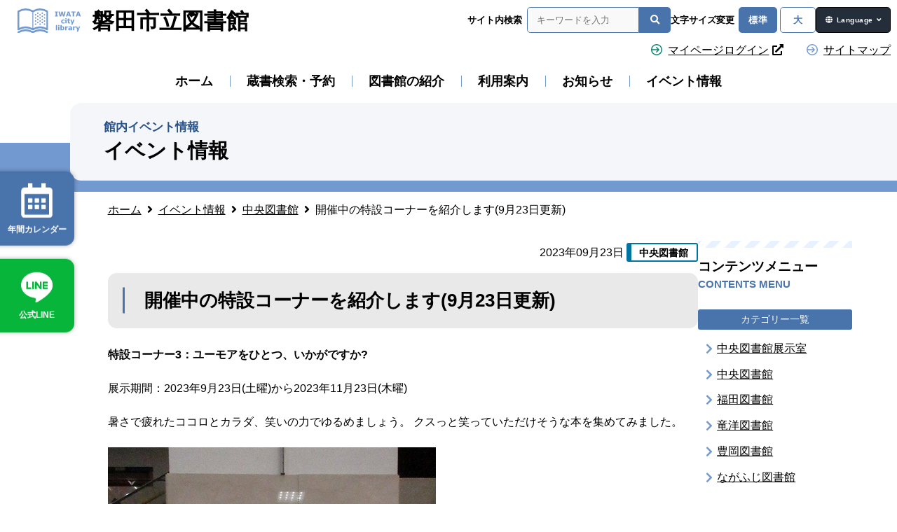

--- FILE ---
content_type: text/html; charset=UTF-8
request_url: https://www.lib-iwata-shizuoka.jp/event/8151/
body_size: 13326
content:
<!DOCTYPE html>
<html dir="ltr" lang="ja">

<head>
  <meta name="viewport" content="width=device-width, maximum-scale=4.0, minimum-scale=0.5,user-scalable=yes,initial-scale=1.0" />
  <meta http-equiv="X-UA-Compatible" content="IE=edge">
  <meta charset="UTF-8" />
  <meta name="format-detection" content="telephone=no">
  <meta name="color-scheme" content="light dark" />
  <script src="//ajax.googleapis.com/ajax/libs/jquery/3.5.1/jquery.min.js"></script>
  <script>
    // document.addEventListener('wpcf7mailsent', function(event) {
    //   ga('send', 'event', 'Contact Form', 'submit');
    // }, false);

    // 全て読み込んでから表示
    $(document).ready(function() {
      window.onload = function() {
        $("#wrapper").show();
      }
    });
  </script>
  <script type="text/javascript" src="https://www.lib-iwata-shizuoka.jp/wp-content/themes/libiwata/js/sphover.js"></script>
  <script type="text/javascript" src="https://www.lib-iwata-shizuoka.jp/wp-content/themes/libiwata/js/jquery.cookie.js"></script>
  <link rel="stylesheet" type="text/css" media="all" href="https://www.lib-iwata-shizuoka.jp/wp-content/themes/libiwata/style.css?1664168509">
  <link rel="stylesheet" href="https://www.lib-iwata-shizuoka.jp/wp-content/themes/libiwata/css/original.css?1664168669">

  <!-- fontAwesome_v5 -->
  <link href="https://www.lib-iwata-shizuoka.jp/wp-content/themes/libiwata/fontawesome_v5/css/all.css" rel="stylesheet">
  <meta name="thumbnail" content="https://www.lib-iwata-shizuoka.jp/wp-content/themes/libiwata/images/sitethumbnail.jpg" />
      <link rel="stylesheet" href="https://www.lib-iwata-shizuoka.jp/wp-content/themes/libiwata/css/content.css?1719447368">
  
  <!-- scroll-hint -->
  <link rel="stylesheet" href="https://unpkg.com/scroll-hint@1.1.10/css/scroll-hint.css">
  <script src="https://unpkg.com/scroll-hint@1.1.10/js/scroll-hint.js"></script>

  <script type="text/javascript" src="https://www.lib-iwata-shizuoka.jp/wp-content/themes/libiwata/js/common.js"></script>

    	<style>img:is([sizes="auto" i], [sizes^="auto," i]) { contain-intrinsic-size: 3000px 1500px }</style>
	
		<!-- All in One SEO 4.8.6.1 - aioseo.com -->
		<title>開催中の特設コーナーを紹介します(9月23日更新) | 磐田市立図書館（静岡県）</title>
	<meta name="description" content="特設コーナー3：ユーモアをひとつ、いかがですか? 展示期間：2023年9月23日(土曜)から2023年11月2" />
	<meta name="robots" content="max-snippet:-1, max-image-preview:large, max-video-preview:-1" />
	<meta name="author" content="スタッフ図書館"/>
	<link rel="canonical" href="https://www.lib-iwata-shizuoka.jp/event/8151/" />
	<meta name="generator" content="All in One SEO (AIOSEO) 4.8.6.1" />
		<script type="application/ld+json" class="aioseo-schema">
			{"@context":"https:\/\/schema.org","@graph":[{"@type":"BreadcrumbList","@id":"https:\/\/www.lib-iwata-shizuoka.jp\/event\/8151\/#breadcrumblist","itemListElement":[{"@type":"ListItem","@id":"https:\/\/www.lib-iwata-shizuoka.jp#listItem","position":1,"name":"\u30db\u30fc\u30e0","item":"https:\/\/www.lib-iwata-shizuoka.jp","nextItem":{"@type":"ListItem","@id":"https:\/\/www.lib-iwata-shizuoka.jp\/event\/#listItem","name":"\u30a4\u30d9\u30f3\u30c8\u60c5\u5831"}},{"@type":"ListItem","@id":"https:\/\/www.lib-iwata-shizuoka.jp\/event\/#listItem","position":2,"name":"\u30a4\u30d9\u30f3\u30c8\u60c5\u5831","item":"https:\/\/www.lib-iwata-shizuoka.jp\/event\/","nextItem":{"@type":"ListItem","@id":"https:\/\/www.lib-iwata-shizuoka.jp\/event\/eventlist\/ect_chu\/#listItem","name":"\u4e2d\u592e\u56f3\u66f8\u9928"},"previousItem":{"@type":"ListItem","@id":"https:\/\/www.lib-iwata-shizuoka.jp#listItem","name":"\u30db\u30fc\u30e0"}},{"@type":"ListItem","@id":"https:\/\/www.lib-iwata-shizuoka.jp\/event\/eventlist\/ect_chu\/#listItem","position":3,"name":"\u4e2d\u592e\u56f3\u66f8\u9928","item":"https:\/\/www.lib-iwata-shizuoka.jp\/event\/eventlist\/ect_chu\/","nextItem":{"@type":"ListItem","@id":"https:\/\/www.lib-iwata-shizuoka.jp\/event\/8151\/#listItem","name":"\u958b\u50ac\u4e2d\u306e\u7279\u8a2d\u30b3\u30fc\u30ca\u30fc\u3092\u7d39\u4ecb\u3057\u307e\u3059(9\u670823\u65e5\u66f4\u65b0)"},"previousItem":{"@type":"ListItem","@id":"https:\/\/www.lib-iwata-shizuoka.jp\/event\/#listItem","name":"\u30a4\u30d9\u30f3\u30c8\u60c5\u5831"}},{"@type":"ListItem","@id":"https:\/\/www.lib-iwata-shizuoka.jp\/event\/8151\/#listItem","position":4,"name":"\u958b\u50ac\u4e2d\u306e\u7279\u8a2d\u30b3\u30fc\u30ca\u30fc\u3092\u7d39\u4ecb\u3057\u307e\u3059(9\u670823\u65e5\u66f4\u65b0)","previousItem":{"@type":"ListItem","@id":"https:\/\/www.lib-iwata-shizuoka.jp\/event\/eventlist\/ect_chu\/#listItem","name":"\u4e2d\u592e\u56f3\u66f8\u9928"}}]},{"@type":"Organization","@id":"https:\/\/www.lib-iwata-shizuoka.jp\/#organization","name":"\u78d0\u7530\u5e02\u7acb\u56f3\u66f8\u9928\uff08\u9759\u5ca1\u770c\uff09","url":"https:\/\/www.lib-iwata-shizuoka.jp\/"},{"@type":"Person","@id":"https:\/\/www.lib-iwata-shizuoka.jp\/author\/ilstaff\/#author","url":"https:\/\/www.lib-iwata-shizuoka.jp\/author\/ilstaff\/","name":"\u30b9\u30bf\u30c3\u30d5\u56f3\u66f8\u9928","image":{"@type":"ImageObject","@id":"https:\/\/www.lib-iwata-shizuoka.jp\/event\/8151\/#authorImage","url":"https:\/\/secure.gravatar.com\/avatar\/a280b7607e3e1753082fb7679ee0199e599580941142955144cbf9684bc89b67?s=96&d=mm&r=g","width":96,"height":96,"caption":"\u30b9\u30bf\u30c3\u30d5\u56f3\u66f8\u9928"}},{"@type":"WebPage","@id":"https:\/\/www.lib-iwata-shizuoka.jp\/event\/8151\/#webpage","url":"https:\/\/www.lib-iwata-shizuoka.jp\/event\/8151\/","name":"\u958b\u50ac\u4e2d\u306e\u7279\u8a2d\u30b3\u30fc\u30ca\u30fc\u3092\u7d39\u4ecb\u3057\u307e\u3059(9\u670823\u65e5\u66f4\u65b0) | \u78d0\u7530\u5e02\u7acb\u56f3\u66f8\u9928\uff08\u9759\u5ca1\u770c\uff09","description":"\u7279\u8a2d\u30b3\u30fc\u30ca\u30fc3\uff1a\u30e6\u30fc\u30e2\u30a2\u3092\u3072\u3068\u3064\u3001\u3044\u304b\u304c\u3067\u3059\u304b? \u5c55\u793a\u671f\u9593\uff1a2023\u5e749\u670823\u65e5(\u571f\u66dc)\u304b\u30892023\u5e7411\u67082","inLanguage":"ja","isPartOf":{"@id":"https:\/\/www.lib-iwata-shizuoka.jp\/#website"},"breadcrumb":{"@id":"https:\/\/www.lib-iwata-shizuoka.jp\/event\/8151\/#breadcrumblist"},"author":{"@id":"https:\/\/www.lib-iwata-shizuoka.jp\/author\/ilstaff\/#author"},"creator":{"@id":"https:\/\/www.lib-iwata-shizuoka.jp\/author\/ilstaff\/#author"},"datePublished":"2023-09-23T16:36:36+09:00","dateModified":"2023-09-23T16:36:36+09:00"},{"@type":"WebSite","@id":"https:\/\/www.lib-iwata-shizuoka.jp\/#website","url":"https:\/\/www.lib-iwata-shizuoka.jp\/","name":"\u78d0\u7530\u5e02\u7acb\u56f3\u66f8\u9928\uff08\u9759\u5ca1\u770c\uff09","inLanguage":"ja","publisher":{"@id":"https:\/\/www.lib-iwata-shizuoka.jp\/#organization"}}]}
		</script>
		<!-- All in One SEO -->

<script type="text/javascript">
/* <![CDATA[ */
window._wpemojiSettings = {"baseUrl":"https:\/\/s.w.org\/images\/core\/emoji\/16.0.1\/72x72\/","ext":".png","svgUrl":"https:\/\/s.w.org\/images\/core\/emoji\/16.0.1\/svg\/","svgExt":".svg","source":{"concatemoji":"https:\/\/www.lib-iwata-shizuoka.jp\/wp-includes\/js\/wp-emoji-release.min.js?ver=6.8.3"}};
/*! This file is auto-generated */
!function(s,n){var o,i,e;function c(e){try{var t={supportTests:e,timestamp:(new Date).valueOf()};sessionStorage.setItem(o,JSON.stringify(t))}catch(e){}}function p(e,t,n){e.clearRect(0,0,e.canvas.width,e.canvas.height),e.fillText(t,0,0);var t=new Uint32Array(e.getImageData(0,0,e.canvas.width,e.canvas.height).data),a=(e.clearRect(0,0,e.canvas.width,e.canvas.height),e.fillText(n,0,0),new Uint32Array(e.getImageData(0,0,e.canvas.width,e.canvas.height).data));return t.every(function(e,t){return e===a[t]})}function u(e,t){e.clearRect(0,0,e.canvas.width,e.canvas.height),e.fillText(t,0,0);for(var n=e.getImageData(16,16,1,1),a=0;a<n.data.length;a++)if(0!==n.data[a])return!1;return!0}function f(e,t,n,a){switch(t){case"flag":return n(e,"\ud83c\udff3\ufe0f\u200d\u26a7\ufe0f","\ud83c\udff3\ufe0f\u200b\u26a7\ufe0f")?!1:!n(e,"\ud83c\udde8\ud83c\uddf6","\ud83c\udde8\u200b\ud83c\uddf6")&&!n(e,"\ud83c\udff4\udb40\udc67\udb40\udc62\udb40\udc65\udb40\udc6e\udb40\udc67\udb40\udc7f","\ud83c\udff4\u200b\udb40\udc67\u200b\udb40\udc62\u200b\udb40\udc65\u200b\udb40\udc6e\u200b\udb40\udc67\u200b\udb40\udc7f");case"emoji":return!a(e,"\ud83e\udedf")}return!1}function g(e,t,n,a){var r="undefined"!=typeof WorkerGlobalScope&&self instanceof WorkerGlobalScope?new OffscreenCanvas(300,150):s.createElement("canvas"),o=r.getContext("2d",{willReadFrequently:!0}),i=(o.textBaseline="top",o.font="600 32px Arial",{});return e.forEach(function(e){i[e]=t(o,e,n,a)}),i}function t(e){var t=s.createElement("script");t.src=e,t.defer=!0,s.head.appendChild(t)}"undefined"!=typeof Promise&&(o="wpEmojiSettingsSupports",i=["flag","emoji"],n.supports={everything:!0,everythingExceptFlag:!0},e=new Promise(function(e){s.addEventListener("DOMContentLoaded",e,{once:!0})}),new Promise(function(t){var n=function(){try{var e=JSON.parse(sessionStorage.getItem(o));if("object"==typeof e&&"number"==typeof e.timestamp&&(new Date).valueOf()<e.timestamp+604800&&"object"==typeof e.supportTests)return e.supportTests}catch(e){}return null}();if(!n){if("undefined"!=typeof Worker&&"undefined"!=typeof OffscreenCanvas&&"undefined"!=typeof URL&&URL.createObjectURL&&"undefined"!=typeof Blob)try{var e="postMessage("+g.toString()+"("+[JSON.stringify(i),f.toString(),p.toString(),u.toString()].join(",")+"));",a=new Blob([e],{type:"text/javascript"}),r=new Worker(URL.createObjectURL(a),{name:"wpTestEmojiSupports"});return void(r.onmessage=function(e){c(n=e.data),r.terminate(),t(n)})}catch(e){}c(n=g(i,f,p,u))}t(n)}).then(function(e){for(var t in e)n.supports[t]=e[t],n.supports.everything=n.supports.everything&&n.supports[t],"flag"!==t&&(n.supports.everythingExceptFlag=n.supports.everythingExceptFlag&&n.supports[t]);n.supports.everythingExceptFlag=n.supports.everythingExceptFlag&&!n.supports.flag,n.DOMReady=!1,n.readyCallback=function(){n.DOMReady=!0}}).then(function(){return e}).then(function(){var e;n.supports.everything||(n.readyCallback(),(e=n.source||{}).concatemoji?t(e.concatemoji):e.wpemoji&&e.twemoji&&(t(e.twemoji),t(e.wpemoji)))}))}((window,document),window._wpemojiSettings);
/* ]]> */
</script>
<style id='wp-emoji-styles-inline-css' type='text/css'>

	img.wp-smiley, img.emoji {
		display: inline !important;
		border: none !important;
		box-shadow: none !important;
		height: 1em !important;
		width: 1em !important;
		margin: 0 0.07em !important;
		vertical-align: -0.1em !important;
		background: none !important;
		padding: 0 !important;
	}
</style>
<link rel='stylesheet' id='wp-block-library-css' href='https://www.lib-iwata-shizuoka.jp/wp-includes/css/dist/block-library/style.min.css?ver=6.8.3' type='text/css' media='all' />
<style id='classic-theme-styles-inline-css' type='text/css'>
/*! This file is auto-generated */
.wp-block-button__link{color:#fff;background-color:#32373c;border-radius:9999px;box-shadow:none;text-decoration:none;padding:calc(.667em + 2px) calc(1.333em + 2px);font-size:1.125em}.wp-block-file__button{background:#32373c;color:#fff;text-decoration:none}
</style>
<style id='global-styles-inline-css' type='text/css'>
:root{--wp--preset--aspect-ratio--square: 1;--wp--preset--aspect-ratio--4-3: 4/3;--wp--preset--aspect-ratio--3-4: 3/4;--wp--preset--aspect-ratio--3-2: 3/2;--wp--preset--aspect-ratio--2-3: 2/3;--wp--preset--aspect-ratio--16-9: 16/9;--wp--preset--aspect-ratio--9-16: 9/16;--wp--preset--color--black: #000000;--wp--preset--color--cyan-bluish-gray: #abb8c3;--wp--preset--color--white: #ffffff;--wp--preset--color--pale-pink: #f78da7;--wp--preset--color--vivid-red: #cf2e2e;--wp--preset--color--luminous-vivid-orange: #ff6900;--wp--preset--color--luminous-vivid-amber: #fcb900;--wp--preset--color--light-green-cyan: #7bdcb5;--wp--preset--color--vivid-green-cyan: #00d084;--wp--preset--color--pale-cyan-blue: #8ed1fc;--wp--preset--color--vivid-cyan-blue: #0693e3;--wp--preset--color--vivid-purple: #9b51e0;--wp--preset--gradient--vivid-cyan-blue-to-vivid-purple: linear-gradient(135deg,rgba(6,147,227,1) 0%,rgb(155,81,224) 100%);--wp--preset--gradient--light-green-cyan-to-vivid-green-cyan: linear-gradient(135deg,rgb(122,220,180) 0%,rgb(0,208,130) 100%);--wp--preset--gradient--luminous-vivid-amber-to-luminous-vivid-orange: linear-gradient(135deg,rgba(252,185,0,1) 0%,rgba(255,105,0,1) 100%);--wp--preset--gradient--luminous-vivid-orange-to-vivid-red: linear-gradient(135deg,rgba(255,105,0,1) 0%,rgb(207,46,46) 100%);--wp--preset--gradient--very-light-gray-to-cyan-bluish-gray: linear-gradient(135deg,rgb(238,238,238) 0%,rgb(169,184,195) 100%);--wp--preset--gradient--cool-to-warm-spectrum: linear-gradient(135deg,rgb(74,234,220) 0%,rgb(151,120,209) 20%,rgb(207,42,186) 40%,rgb(238,44,130) 60%,rgb(251,105,98) 80%,rgb(254,248,76) 100%);--wp--preset--gradient--blush-light-purple: linear-gradient(135deg,rgb(255,206,236) 0%,rgb(152,150,240) 100%);--wp--preset--gradient--blush-bordeaux: linear-gradient(135deg,rgb(254,205,165) 0%,rgb(254,45,45) 50%,rgb(107,0,62) 100%);--wp--preset--gradient--luminous-dusk: linear-gradient(135deg,rgb(255,203,112) 0%,rgb(199,81,192) 50%,rgb(65,88,208) 100%);--wp--preset--gradient--pale-ocean: linear-gradient(135deg,rgb(255,245,203) 0%,rgb(182,227,212) 50%,rgb(51,167,181) 100%);--wp--preset--gradient--electric-grass: linear-gradient(135deg,rgb(202,248,128) 0%,rgb(113,206,126) 100%);--wp--preset--gradient--midnight: linear-gradient(135deg,rgb(2,3,129) 0%,rgb(40,116,252) 100%);--wp--preset--font-size--small: 13px;--wp--preset--font-size--medium: 20px;--wp--preset--font-size--large: 36px;--wp--preset--font-size--x-large: 42px;--wp--preset--spacing--20: 0.44rem;--wp--preset--spacing--30: 0.67rem;--wp--preset--spacing--40: 1rem;--wp--preset--spacing--50: 1.5rem;--wp--preset--spacing--60: 2.25rem;--wp--preset--spacing--70: 3.38rem;--wp--preset--spacing--80: 5.06rem;--wp--preset--shadow--natural: 6px 6px 9px rgba(0, 0, 0, 0.2);--wp--preset--shadow--deep: 12px 12px 50px rgba(0, 0, 0, 0.4);--wp--preset--shadow--sharp: 6px 6px 0px rgba(0, 0, 0, 0.2);--wp--preset--shadow--outlined: 6px 6px 0px -3px rgba(255, 255, 255, 1), 6px 6px rgba(0, 0, 0, 1);--wp--preset--shadow--crisp: 6px 6px 0px rgba(0, 0, 0, 1);}:where(.is-layout-flex){gap: 0.5em;}:where(.is-layout-grid){gap: 0.5em;}body .is-layout-flex{display: flex;}.is-layout-flex{flex-wrap: wrap;align-items: center;}.is-layout-flex > :is(*, div){margin: 0;}body .is-layout-grid{display: grid;}.is-layout-grid > :is(*, div){margin: 0;}:where(.wp-block-columns.is-layout-flex){gap: 2em;}:where(.wp-block-columns.is-layout-grid){gap: 2em;}:where(.wp-block-post-template.is-layout-flex){gap: 1.25em;}:where(.wp-block-post-template.is-layout-grid){gap: 1.25em;}.has-black-color{color: var(--wp--preset--color--black) !important;}.has-cyan-bluish-gray-color{color: var(--wp--preset--color--cyan-bluish-gray) !important;}.has-white-color{color: var(--wp--preset--color--white) !important;}.has-pale-pink-color{color: var(--wp--preset--color--pale-pink) !important;}.has-vivid-red-color{color: var(--wp--preset--color--vivid-red) !important;}.has-luminous-vivid-orange-color{color: var(--wp--preset--color--luminous-vivid-orange) !important;}.has-luminous-vivid-amber-color{color: var(--wp--preset--color--luminous-vivid-amber) !important;}.has-light-green-cyan-color{color: var(--wp--preset--color--light-green-cyan) !important;}.has-vivid-green-cyan-color{color: var(--wp--preset--color--vivid-green-cyan) !important;}.has-pale-cyan-blue-color{color: var(--wp--preset--color--pale-cyan-blue) !important;}.has-vivid-cyan-blue-color{color: var(--wp--preset--color--vivid-cyan-blue) !important;}.has-vivid-purple-color{color: var(--wp--preset--color--vivid-purple) !important;}.has-black-background-color{background-color: var(--wp--preset--color--black) !important;}.has-cyan-bluish-gray-background-color{background-color: var(--wp--preset--color--cyan-bluish-gray) !important;}.has-white-background-color{background-color: var(--wp--preset--color--white) !important;}.has-pale-pink-background-color{background-color: var(--wp--preset--color--pale-pink) !important;}.has-vivid-red-background-color{background-color: var(--wp--preset--color--vivid-red) !important;}.has-luminous-vivid-orange-background-color{background-color: var(--wp--preset--color--luminous-vivid-orange) !important;}.has-luminous-vivid-amber-background-color{background-color: var(--wp--preset--color--luminous-vivid-amber) !important;}.has-light-green-cyan-background-color{background-color: var(--wp--preset--color--light-green-cyan) !important;}.has-vivid-green-cyan-background-color{background-color: var(--wp--preset--color--vivid-green-cyan) !important;}.has-pale-cyan-blue-background-color{background-color: var(--wp--preset--color--pale-cyan-blue) !important;}.has-vivid-cyan-blue-background-color{background-color: var(--wp--preset--color--vivid-cyan-blue) !important;}.has-vivid-purple-background-color{background-color: var(--wp--preset--color--vivid-purple) !important;}.has-black-border-color{border-color: var(--wp--preset--color--black) !important;}.has-cyan-bluish-gray-border-color{border-color: var(--wp--preset--color--cyan-bluish-gray) !important;}.has-white-border-color{border-color: var(--wp--preset--color--white) !important;}.has-pale-pink-border-color{border-color: var(--wp--preset--color--pale-pink) !important;}.has-vivid-red-border-color{border-color: var(--wp--preset--color--vivid-red) !important;}.has-luminous-vivid-orange-border-color{border-color: var(--wp--preset--color--luminous-vivid-orange) !important;}.has-luminous-vivid-amber-border-color{border-color: var(--wp--preset--color--luminous-vivid-amber) !important;}.has-light-green-cyan-border-color{border-color: var(--wp--preset--color--light-green-cyan) !important;}.has-vivid-green-cyan-border-color{border-color: var(--wp--preset--color--vivid-green-cyan) !important;}.has-pale-cyan-blue-border-color{border-color: var(--wp--preset--color--pale-cyan-blue) !important;}.has-vivid-cyan-blue-border-color{border-color: var(--wp--preset--color--vivid-cyan-blue) !important;}.has-vivid-purple-border-color{border-color: var(--wp--preset--color--vivid-purple) !important;}.has-vivid-cyan-blue-to-vivid-purple-gradient-background{background: var(--wp--preset--gradient--vivid-cyan-blue-to-vivid-purple) !important;}.has-light-green-cyan-to-vivid-green-cyan-gradient-background{background: var(--wp--preset--gradient--light-green-cyan-to-vivid-green-cyan) !important;}.has-luminous-vivid-amber-to-luminous-vivid-orange-gradient-background{background: var(--wp--preset--gradient--luminous-vivid-amber-to-luminous-vivid-orange) !important;}.has-luminous-vivid-orange-to-vivid-red-gradient-background{background: var(--wp--preset--gradient--luminous-vivid-orange-to-vivid-red) !important;}.has-very-light-gray-to-cyan-bluish-gray-gradient-background{background: var(--wp--preset--gradient--very-light-gray-to-cyan-bluish-gray) !important;}.has-cool-to-warm-spectrum-gradient-background{background: var(--wp--preset--gradient--cool-to-warm-spectrum) !important;}.has-blush-light-purple-gradient-background{background: var(--wp--preset--gradient--blush-light-purple) !important;}.has-blush-bordeaux-gradient-background{background: var(--wp--preset--gradient--blush-bordeaux) !important;}.has-luminous-dusk-gradient-background{background: var(--wp--preset--gradient--luminous-dusk) !important;}.has-pale-ocean-gradient-background{background: var(--wp--preset--gradient--pale-ocean) !important;}.has-electric-grass-gradient-background{background: var(--wp--preset--gradient--electric-grass) !important;}.has-midnight-gradient-background{background: var(--wp--preset--gradient--midnight) !important;}.has-small-font-size{font-size: var(--wp--preset--font-size--small) !important;}.has-medium-font-size{font-size: var(--wp--preset--font-size--medium) !important;}.has-large-font-size{font-size: var(--wp--preset--font-size--large) !important;}.has-x-large-font-size{font-size: var(--wp--preset--font-size--x-large) !important;}
:where(.wp-block-post-template.is-layout-flex){gap: 1.25em;}:where(.wp-block-post-template.is-layout-grid){gap: 1.25em;}
:where(.wp-block-columns.is-layout-flex){gap: 2em;}:where(.wp-block-columns.is-layout-grid){gap: 2em;}
:root :where(.wp-block-pullquote){font-size: 1.5em;line-height: 1.6;}
</style>
<link rel='stylesheet' id='contact-form-7-css' href='https://www.lib-iwata-shizuoka.jp/wp-content/plugins/contact-form-7/includes/css/styles.css?ver=6.0.6' type='text/css' media='all' />
<style id='akismet-widget-style-inline-css' type='text/css'>

			.a-stats {
				--akismet-color-mid-green: #357b49;
				--akismet-color-white: #fff;
				--akismet-color-light-grey: #f6f7f7;

				max-width: 350px;
				width: auto;
			}

			.a-stats * {
				all: unset;
				box-sizing: border-box;
			}

			.a-stats strong {
				font-weight: 600;
			}

			.a-stats a.a-stats__link,
			.a-stats a.a-stats__link:visited,
			.a-stats a.a-stats__link:active {
				background: var(--akismet-color-mid-green);
				border: none;
				box-shadow: none;
				border-radius: 8px;
				color: var(--akismet-color-white);
				cursor: pointer;
				display: block;
				font-family: -apple-system, BlinkMacSystemFont, 'Segoe UI', 'Roboto', 'Oxygen-Sans', 'Ubuntu', 'Cantarell', 'Helvetica Neue', sans-serif;
				font-weight: 500;
				padding: 12px;
				text-align: center;
				text-decoration: none;
				transition: all 0.2s ease;
			}

			/* Extra specificity to deal with TwentyTwentyOne focus style */
			.widget .a-stats a.a-stats__link:focus {
				background: var(--akismet-color-mid-green);
				color: var(--akismet-color-white);
				text-decoration: none;
			}

			.a-stats a.a-stats__link:hover {
				filter: brightness(110%);
				box-shadow: 0 4px 12px rgba(0, 0, 0, 0.06), 0 0 2px rgba(0, 0, 0, 0.16);
			}

			.a-stats .count {
				color: var(--akismet-color-white);
				display: block;
				font-size: 1.5em;
				line-height: 1.4;
				padding: 0 13px;
				white-space: nowrap;
			}
		
</style>
<link rel='stylesheet' id='wp-pagenavi-css' href='https://www.lib-iwata-shizuoka.jp/wp-content/plugins/wp-pagenavi/pagenavi-css.css?ver=2.70' type='text/css' media='all' />
<link rel='stylesheet' id='jquery.lightbox.min.css-css' href='https://www.lib-iwata-shizuoka.jp/wp-content/plugins/wp-jquery-lightbox/lightboxes/wp-jquery-lightbox/styles/lightbox.min.css?ver=2.3.4' type='text/css' media='all' />
<link rel='stylesheet' id='jqlb-overrides-css' href='https://www.lib-iwata-shizuoka.jp/wp-content/plugins/wp-jquery-lightbox/lightboxes/wp-jquery-lightbox/styles/overrides.css?ver=2.3.4' type='text/css' media='all' />
<style id='jqlb-overrides-inline-css' type='text/css'>

			#outerImageContainer {
				box-shadow: 0 0 4px 2px rgba(0,0,0,.2);
			}
			#imageContainer{
				padding: 6px;
			}
			#imageDataContainer {
				box-shadow: none;
				z-index: auto;
			}
			#prevArrow,
			#nextArrow{
				background-color: rgba(255,255,255,.7;
				color: #000000;
			}
</style>
<script type="text/javascript" src="https://www.lib-iwata-shizuoka.jp/wp-includes/js/jquery/jquery.min.js?ver=3.7.1" id="jquery-core-js"></script>
<script type="text/javascript" src="https://www.lib-iwata-shizuoka.jp/wp-includes/js/jquery/jquery-migrate.min.js?ver=3.4.1" id="jquery-migrate-js"></script>
<link rel="https://api.w.org/" href="https://www.lib-iwata-shizuoka.jp/wp-json/" /><link rel="alternate" title="JSON" type="application/json" href="https://www.lib-iwata-shizuoka.jp/wp-json/wp/v2/event/8151" /><link rel='shortlink' href='https://www.lib-iwata-shizuoka.jp/?p=8151' />
<link rel="alternate" title="oEmbed (JSON)" type="application/json+oembed" href="https://www.lib-iwata-shizuoka.jp/wp-json/oembed/1.0/embed?url=https%3A%2F%2Fwww.lib-iwata-shizuoka.jp%2Fevent%2F8151%2F" />
<link rel="alternate" title="oEmbed (XML)" type="text/xml+oembed" href="https://www.lib-iwata-shizuoka.jp/wp-json/oembed/1.0/embed?url=https%3A%2F%2Fwww.lib-iwata-shizuoka.jp%2Fevent%2F8151%2F&#038;format=xml" />
<link rel="icon" href="https://www.lib-iwata-shizuoka.jp/wp-content/uploads/2022/08/cropped-favicon-32x32.png" sizes="32x32" />
<link rel="icon" href="https://www.lib-iwata-shizuoka.jp/wp-content/uploads/2022/08/cropped-favicon-192x192.png" sizes="192x192" />
<link rel="apple-touch-icon" href="https://www.lib-iwata-shizuoka.jp/wp-content/uploads/2022/08/cropped-favicon-180x180.png" />
<meta name="msapplication-TileImage" content="https://www.lib-iwata-shizuoka.jp/wp-content/uploads/2022/08/cropped-favicon-270x270.png" />

<!-- Google Tag Manager -->
<script>(function(w,d,s,l,i){w[l]=w[l]||[];w[l].push({'gtm.start':
new Date().getTime(),event:'gtm.js'});var f=d.getElementsByTagName(s)[0],
j=d.createElement(s),dl=l!='dataLayer'?'&l='+l:'';j.async=true;j.src=
'https://www.googletagmanager.com/gtm.js?id='+i+dl;f.parentNode.insertBefore(j,f);
})(window,document,'script','dataLayer','GTM-MGJ9ZPP');</script>
<!-- End Google Tag Manager -->
</head>

<body style="font-size: 1rem;" class="wp-singular event-template-default single single-event postid-8151 wp-theme-libiwata">
<!-- Google Tag Manager (noscript) -->
<noscript><iframe src="https://www.googletagmanager.com/ns.html?id=GTM-MGJ9ZPP"
height="0" width="0" style="display:none;visibility:hidden"></iframe></noscript>
<!-- End Google Tag Manager (noscript) -->
  <noscript>※当サイトのご利用にはJavaScriptとCookieを有効にしていただく必要があります。</noscript>

  <div id="wrapper" class="hfeed">
    <header>

      <div id="blockskip"><a href="#content">このページの本文へ移動</a></div>

      <nav id="mainNavi" class="widebox">
        <div class="logoColumn">

          
            <div id="site-title">
              <a href="https://www.lib-iwata-shizuoka.jp/" title="磐田市立図書館（静岡県）" rel="home">
                <img width="103" height="40" src="https://www.lib-iwata-shizuoka.jp/wp-content/themes/libiwata/images/logo_iwatalib.svg" alt="磐田市立図書館（静岡県）" title="磐田市立図書館（静岡県）">
                <span>磐田市立図書館</span>
              </a>
            </div>
          
          <div class="operationArea sp_hidden tb_hidden">

            <form id="searchform" class="formFlex search-form" role="search" method="get" action="https://www.lib-iwata-shizuoka.jp/">
<label>サイト内検索</label><input type="text" class="search-field" value="" name="s" title="検索" placeholder="キーワードを入力" />
  <button type="submit" class="loupeIcon">
    <i class="fas fa-search"></i>
    <span>検索</span>
  </button>
</form>
            <div class="btnArea tb_hidden sp_hidden">

              <div id="operationMenu">
                <div class="operationMenuInner">
                  <span class="fontchangeText">
                    文字サイズ変更
                  </span>
                                    <a href="javascript:void(0);" tabindex="-1" id="FontSizeM" class="fontsizeBtn active">標準</a>
                  <a href="javascript:void(0);"  id="FontSizeL" class="fontsizeBtn ">大</a>
                </div>

              </div>

            </div>

            <div class="languagebtnArea sp_hidden tb_hidden">
              <a id="language-toggle" class="languageselectBtn" href="javascript:void(0);">Language</a>
              <div id="languageMenuWrap">
                <ul>
                  <li>
                    <a href="https://www.lib-iwata-shizuoka.jp//english/">English</a>
                  </li>
                  <li>
                    <a href="https://www.lib-iwata-shizuoka.jp//chinese/">Chinese</a>
                  </li>
                  <li>
                    <a href="https://www.lib-iwata-shizuoka.jp//portugues/">Portugues</a>
                  </li>
                </ul>
              </div>
            </div>

          </div>

          <div id="subMenuWrap" class="toggleMenuWrap pc_hidden">
            <div id="subMenu" class="toggleMenu">
              <div class="menu-container">

                <form id="search-in-menu" role="search" method="get" class="formFlex search-form" action="https://www.lib-iwata-shizuoka.jp/">
                  <span>サイト内検索</span><input type="text" class="search-field" value="" name="s" title="検索:" placeholder="キーワードを入力" />
                  <button type="submit" class="loupeIcon">
                    <i class="fas fa-search"></i>
                    <span>検索</span>
                  </button>
                </form>

                <div class="languagebtnArea">
                  <a id="language-toggle-sp" class="languageselectBtn" href="javascript:void(0);">Language</a>
                  <div id="languageMenuWrap-sp">
                    <ul>
                      <li>
                        <a href="https://www.lib-iwata-shizuoka.jp//english/">English</a>
                      </li>
                      <li>
                        <a href="https://www.lib-iwata-shizuoka.jp//chinese/">Chinese</a>
                      </li>
                      <li>
                        <a href="https://www.lib-iwata-shizuoka.jp//portugues/">Portugues</a>
                      </li>
                    </ul>
                  </div>
                </div>

                <div class="loginbtnArea">
                  <a class="loginicon" href="https://web.lib-iwata-shizuoka.jp/WebOpac/webopac/usermenu.do" rel="noreferrer noopener" target="_blank"><span>マイページ</span><img class="theme-newpageIcon" src="https://www.lib-iwata-shizuoka.jp/wp-content/themes/libiwata/images/icon_newpage-green.svg" alt="新しいウインドウで開きます" width="16" height="16"></a>
                </div>

                <ul id="menu-main" class="menu-sub iconMenu"><li id="menu-item-451" class="home menu-item menu-item-type-custom menu-item-object-custom menu-item-home menu-item-451"><a href="https://www.lib-iwata-shizuoka.jp/">ホーム</a></li>
<li id="menu-item-450" class="toggleIcon menu-item menu-item-type-post_type menu-item-object-page menu-item-has-children menu-item-450"><a href="https://www.lib-iwata-shizuoka.jp/reserv/">蔵書検索・予約</a><div class="subcategoryWrap toggleWrap"><ul class="sub-menu depth0">	<li id="menu-item-1242" class="newpage menu-item menu-item-type-custom menu-item-object-custom menu-item-1242"><a target="_blank" href="https://web.lib-iwata-shizuoka.jp/WebOpac/webopac/index.do">検索トップ</a></li>
	<li id="menu-item-1243" class="newpage menu-item menu-item-type-custom menu-item-object-custom menu-item-1243"><a target="_blank" href="https://web.lib-iwata-shizuoka.jp/WebOpac/webopac/usermenu.do">利用照会ログイン</a></li>
	<li id="menu-item-1234" class="menu-item menu-item-type-post_type menu-item-object-page menu-item-1234"><a href="https://www.lib-iwata-shizuoka.jp/reserv/">予約検索方法</a></li>
	<li id="menu-item-471" class="menu-item menu-item-type-post_type menu-item-object-page menu-item-471"><a href="https://www.lib-iwata-shizuoka.jp/reserv/userinfo/">貸出・予約状況／パスワード変更</a></li>
</ul></div></li>
<li id="menu-item-444" class="toggleIcon menu-item menu-item-type-post_type menu-item-object-page menu-item-has-children menu-item-444"><a href="https://www.lib-iwata-shizuoka.jp/intro/">図書館の紹介</a><div class="subcategoryWrap toggleWrap"><ul class="sub-menu depth0">	<li id="menu-item-6653" class="pc_hidden menu-item menu-item-type-post_type menu-item-object-page menu-item-6653"><a href="https://www.lib-iwata-shizuoka.jp/intro/">市内の図書館一覧</a></li>
	<li id="menu-item-445" class="menu-item menu-item-type-post_type menu-item-object-page menu-item-445"><a href="https://www.lib-iwata-shizuoka.jp/intro/chuo/">中央図書館</a></li>
	<li id="menu-item-446" class="menu-item menu-item-type-post_type menu-item-object-page menu-item-446"><a href="https://www.lib-iwata-shizuoka.jp/intro/fukude/">福田図書館</a></li>
	<li id="menu-item-447" class="menu-item menu-item-type-post_type menu-item-object-page menu-item-447"><a href="https://www.lib-iwata-shizuoka.jp/intro/ryuyo/">竜洋図書館</a></li>
	<li id="menu-item-449" class="menu-item menu-item-type-post_type menu-item-object-page menu-item-449"><a href="https://www.lib-iwata-shizuoka.jp/intro/toyooka/">豊岡図書館</a></li>
	<li id="menu-item-3291" class="newpage menu-item menu-item-type-custom menu-item-object-custom menu-item-3291"><a target="_blank" href="http://www.city.iwata.shizuoka.jp/shisetsu_guide/kosodate_shisetsu/kosodateshien/1005902.html">ひと・ほんの庭　にこっと</a></li>
	<li id="menu-item-5302" class="newpage menu-item menu-item-type-custom menu-item-object-custom menu-item-5302"><a target="_blank" href="https://www.city.iwata.shizuoka.jp/shisetsu_guide/toshokan_bunka/toshokan/1009124.html">ながふじ図書館</a></li>
</ul></div></li>
<li id="menu-item-499" class="toggleIcon menu-item menu-item-type-post_type menu-item-object-page menu-item-has-children menu-item-499"><a href="https://www.lib-iwata-shizuoka.jp/annai/">利用案内</a><div class="subcategoryWrap toggleWrap"><ul class="sub-menu depth0">	<li id="menu-item-1235" class="menu-item menu-item-type-post_type menu-item-object-page menu-item-1235"><a href="https://www.lib-iwata-shizuoka.jp/annai/">図書館の利用方法</a></li>
	<li id="menu-item-7238" class="menu-item menu-item-type-post_type menu-item-object-page menu-item-7238"><a href="https://www.lib-iwata-shizuoka.jp/annai/service/">各種サービス</a></li>
	<li id="menu-item-1238" class="menu-item menu-item-type-custom menu-item-object-custom menu-item-1238"><a href="https://www.lib-iwata-shizuoka.jp/tayori/">図書館だより</a></li>
	<li id="menu-item-6619" class="menu-item menu-item-type-post_type menu-item-object-page menu-item-6619"><a href="https://www.lib-iwata-shizuoka.jp/annai/toukei/">図書館の統計（年度末）</a></li>
	<li id="menu-item-501" class="menu-item menu-item-type-post_type menu-item-object-page menu-item-501"><a href="https://www.lib-iwata-shizuoka.jp/annai/av/">視聴覚ライブラリー</a></li>
	<li id="menu-item-502" class="menu-item menu-item-type-post_type menu-item-object-page menu-item-502"><a href="https://www.lib-iwata-shizuoka.jp/annai/suishin/">子どもの読書活動推進計画</a></li>
	<li id="menu-item-930" class="menu-item menu-item-type-post_type menu-item-object-page menu-item-930"><a href="https://www.lib-iwata-shizuoka.jp/annai/gakkou/">磐田市内小中学校の先生方へ（団体利用）</a></li>
</ul></div></li>
<li id="menu-item-1236" class="menu-item menu-item-type-custom menu-item-object-custom menu-item-1236"><a href="https://www.lib-iwata-shizuoka.jp/news/">お知らせ</a></li>
<li id="menu-item-1237" class="menu-item menu-item-type-custom menu-item-object-custom menu-item-1237"><a href="https://www.lib-iwata-shizuoka.jp/event/">イベント情報</a></li>
</ul>              </div>
              <div class="closeBtnArea">
                <span class="closeBtn">
                  <img width="50" height="50" src="https://www.lib-iwata-shizuoka.jp/wp-content/themes/libiwata/images/closebtn.svg" alt="閉じるボタン">
                  <span>閉じる</span>
                </span>
              </div>
            </div>
          </div>

          <a class="menutoggleBtn toggleBtn pc_hidden" id="subMenu-toggle">
            <img width="56" height="56" class="menuBtn" src="https://www.lib-iwata-shizuoka.jp/wp-content/themes/libiwata/images/menubtn.svg" alt="磐田市立図書館（静岡県）">
          </a>

        </div><!-- logocolumn -->

        <div class="utilityArea tb_hidden sp_hidden">
          <a class="link color02 icon-newpage" href="https://web.lib-iwata-shizuoka.jp/WebOpac/webopac/usermenu.do" rel="noreferrer noopener" target="_blank">マイページログイン<img class="theme-newpageIcon" src="https://www.lib-iwata-shizuoka.jp/wp-content/themes/libiwata/images/icon_newpage.svg" alt="新しいウインドウで開きます" width="16" height="16"></a>
          <a class="link color01" href="https://www.lib-iwata-shizuoka.jp//map/">サイトマップ</a>
        </div>

        <div class="menuArea">
          <div class="menu-main-container"><ul id="menu-main-1" class="mainMenu sp_hidden tb_hidden"><li class="home menu-item menu-item-type-custom menu-item-object-custom menu-item-home menu-item-451"><a href="https://www.lib-iwata-shizuoka.jp/">ホーム</a></li>
<li class="toggleIcon menu-item menu-item-type-post_type menu-item-object-page menu-item-has-children menu-item-450"><a href="https://www.lib-iwata-shizuoka.jp/reserv/">蔵書検索・予約</a><div class="subcategoryWrap toggleWrap"><ul class="sub-menu depth0">	<li class="newpage menu-item menu-item-type-custom menu-item-object-custom menu-item-1242"><a target="_blank" href="https://web.lib-iwata-shizuoka.jp/WebOpac/webopac/index.do">検索トップ</a></li>
	<li class="newpage menu-item menu-item-type-custom menu-item-object-custom menu-item-1243"><a target="_blank" href="https://web.lib-iwata-shizuoka.jp/WebOpac/webopac/usermenu.do">利用照会ログイン</a></li>
	<li class="menu-item menu-item-type-post_type menu-item-object-page menu-item-1234"><a href="https://www.lib-iwata-shizuoka.jp/reserv/">予約検索方法</a></li>
	<li class="menu-item menu-item-type-post_type menu-item-object-page menu-item-471"><a href="https://www.lib-iwata-shizuoka.jp/reserv/userinfo/">貸出・予約状況／パスワード変更</a></li>
</ul></div></li>
<li class="toggleIcon menu-item menu-item-type-post_type menu-item-object-page menu-item-has-children menu-item-444"><a href="https://www.lib-iwata-shizuoka.jp/intro/">図書館の紹介</a><div class="subcategoryWrap toggleWrap"><ul class="sub-menu depth0">	<li class="pc_hidden menu-item menu-item-type-post_type menu-item-object-page menu-item-6653"><a href="https://www.lib-iwata-shizuoka.jp/intro/">市内の図書館一覧</a></li>
	<li class="menu-item menu-item-type-post_type menu-item-object-page menu-item-445"><a href="https://www.lib-iwata-shizuoka.jp/intro/chuo/">中央図書館</a></li>
	<li class="menu-item menu-item-type-post_type menu-item-object-page menu-item-446"><a href="https://www.lib-iwata-shizuoka.jp/intro/fukude/">福田図書館</a></li>
	<li class="menu-item menu-item-type-post_type menu-item-object-page menu-item-447"><a href="https://www.lib-iwata-shizuoka.jp/intro/ryuyo/">竜洋図書館</a></li>
	<li class="menu-item menu-item-type-post_type menu-item-object-page menu-item-449"><a href="https://www.lib-iwata-shizuoka.jp/intro/toyooka/">豊岡図書館</a></li>
	<li class="newpage menu-item menu-item-type-custom menu-item-object-custom menu-item-3291"><a target="_blank" href="http://www.city.iwata.shizuoka.jp/shisetsu_guide/kosodate_shisetsu/kosodateshien/1005902.html">ひと・ほんの庭　にこっと</a></li>
	<li class="newpage menu-item menu-item-type-custom menu-item-object-custom menu-item-5302"><a target="_blank" href="https://www.city.iwata.shizuoka.jp/shisetsu_guide/toshokan_bunka/toshokan/1009124.html">ながふじ図書館</a></li>
</ul></div></li>
<li class="toggleIcon menu-item menu-item-type-post_type menu-item-object-page menu-item-has-children menu-item-499"><a href="https://www.lib-iwata-shizuoka.jp/annai/">利用案内</a><div class="subcategoryWrap toggleWrap"><ul class="sub-menu depth0">	<li class="menu-item menu-item-type-post_type menu-item-object-page menu-item-1235"><a href="https://www.lib-iwata-shizuoka.jp/annai/">図書館の利用方法</a></li>
	<li class="menu-item menu-item-type-post_type menu-item-object-page menu-item-7238"><a href="https://www.lib-iwata-shizuoka.jp/annai/service/">各種サービス</a></li>
	<li class="menu-item menu-item-type-custom menu-item-object-custom menu-item-1238"><a href="https://www.lib-iwata-shizuoka.jp/tayori/">図書館だより</a></li>
	<li class="menu-item menu-item-type-post_type menu-item-object-page menu-item-6619"><a href="https://www.lib-iwata-shizuoka.jp/annai/toukei/">図書館の統計（年度末）</a></li>
	<li class="menu-item menu-item-type-post_type menu-item-object-page menu-item-501"><a href="https://www.lib-iwata-shizuoka.jp/annai/av/">視聴覚ライブラリー</a></li>
	<li class="menu-item menu-item-type-post_type menu-item-object-page menu-item-502"><a href="https://www.lib-iwata-shizuoka.jp/annai/suishin/">子どもの読書活動推進計画</a></li>
	<li class="menu-item menu-item-type-post_type menu-item-object-page menu-item-930"><a href="https://www.lib-iwata-shizuoka.jp/annai/gakkou/">磐田市内小中学校の先生方へ（団体利用）</a></li>
</ul></div></li>
<li class="menu-item menu-item-type-custom menu-item-object-custom menu-item-1236"><a href="https://www.lib-iwata-shizuoka.jp/news/">お知らせ</a></li>
<li class="menu-item menu-item-type-custom menu-item-object-custom menu-item-1237"><a href="https://www.lib-iwata-shizuoka.jp/event/">イベント情報</a></li>
</ul></div>        </div>

      </nav>

    </header>

    <!-- !home admin 404 -->

    
      <div class="pagetitleWrap">
        <div class="pagetitleBg">
          <div class="pagetitle">
            <h1 class="entry-title">
              <span>館内イベント情報</span>イベント情報            </h1>
          </div>
        </div>
      </div>
    
    <div id="main" role="main">
<div class="breadcrumbList contentbox">
	<span>
		<!-- Breadcrumb NavXT 7.4.1 -->
<span property="itemListElement" typeof="ListItem"><a property="item" typeof="WebPage" title="Go to 磐田市立図書館（静岡県）." href="https://www.lib-iwata-shizuoka.jp" class="home" ><span property="name">ホーム</span></a><meta property="position" content="1"></span><span property="itemListElement" typeof="ListItem"><a property="item" typeof="WebPage" title="イベント情報へ移動する" href="https://www.lib-iwata-shizuoka.jp/event/" class="archive post-event-archive" ><span property="name">イベント情報</span></a><meta property="position" content="2"></span><span property="itemListElement" typeof="ListItem"><a property="item" typeof="WebPage" title="Go to the 中央図書館 カテゴリー archives." href="https://www.lib-iwata-shizuoka.jp/event/eventlist/ect_chu/" class="taxonomy eventlist" ><span property="name">中央図書館</span></a><meta property="position" content="3"></span><span property="itemListElement" typeof="ListItem"><span property="name" class="post post-event current-item">開催中の特設コーナーを紹介します(9月23日更新)</span><meta property="url" content="https://www.lib-iwata-shizuoka.jp/event/8151/"><meta property="position" content="4"></span>	</span>
</div>

<div id="content" role="main">
	<div class="contentbox">
		<div class="contentWrap">

			
	<div id="post-8151" class="post-8151 event type-event status-publish hentry eventlist-ect_chu">

		<div class="entry-content">

			<div class="entrytitleArea">
				<div class="entry-meta">2023年09月23日</div><!-- .entry-meta -->
				<div class="entry-cate">
					<span class="cat ect_chu">中央図書館</span>				</div>
				<!-- .entry-cate -->

			</div>
			<!-- .entrymetacateArea -->

			<h2 class="entry-title">
				開催中の特設コーナーを紹介します(9月23日更新)			</h2>

			
			
<p><strong><strong>特設</strong>コーナー3：ユーモアをひとつ、いかがですか?</strong></p>



<p>展示期間：2023年9月23日(土曜)から2023年11月23日(木曜)</p>



<p>暑さで疲れたココロとカラダ、笑いの力でゆるめましょう。 クスっと笑っていただけそうな本を集めてみました。</p>



<figure class="wp-block-image size-full"><img fetchpriority="high" decoding="async" width="468" height="623" src="https://www.lib-iwata-shizuoka.jp/wp-content/uploads/2023/09/01fab8eade5ead99de74efa947d23fe3.jpg" alt="" class="wp-image-8152" srcset="https://www.lib-iwata-shizuoka.jp/wp-content/uploads/2023/09/01fab8eade5ead99de74efa947d23fe3.jpg 468w, https://www.lib-iwata-shizuoka.jp/wp-content/uploads/2023/09/01fab8eade5ead99de74efa947d23fe3-225x300.jpg 225w, https://www.lib-iwata-shizuoka.jp/wp-content/uploads/2023/09/01fab8eade5ead99de74efa947d23fe3-135x180.jpg 135w" sizes="(max-width: 468px) 100vw, 468px" /><figcaption>ユーモアな本</figcaption></figure>
			<div class="entry-social">
	<div class="twitter">
		<a href="https://twitter.com/share" class="twitter-share-button" data-lang="ja">ツイート</a>
		<script>!function(d,s,id){var js,fjs=d.getElementsByTagName(s)[0];if(!d.getElementById(id)){js=d.createElement(s);js.id=id;js.src="//platform.twitter.com/widgets.js";fjs.parentNode.insertBefore(js,fjs);}}(document,"script","twitter-wjs");</script>
	</div>
	<div class="facebook">
		<iframe src="https://www.facebook.com/plugins/like.php?href=https://www.lib-iwata-shizuoka.jp/event/8151/?title=開催中の特設コーナーを紹介します(9月23日更新)&amp;layout=button_count&amp;width=100&amp;show_faces=true&amp;action=like&amp;colorscheme=light&amp;font&amp;height=21" scrolling="no" frameborder="0" style="border:none; overflow:hidden; width:100px; height:21px;" allowTransparency="true" title="facebook"></iframe>
	</div>
	<div class="googleplus">
		<!-- このタグを +1 ボタンを表示する場所に挿入してください -->
		<g:plusone size="tall" annotation="inline" width="120"></g:plusone>

		<!-- この render 呼び出しを適切な位置に挿入してください -->
		<script type="text/javascript">
		  window.___gcfg = {lang: 'ja'};

		  (function() {
		    var po = document.createElement('script'); po.type = 'text/javascript'; po.async = true;
		    po.src = 'https://apis.google.com/js/plusone.js';
		    var s = document.getElementsByTagName('script')[0]; s.parentNode.insertBefore(po, s);
		  })();
		</script>
	</div>
</div>
		</div><!-- .entry-content -->

					<div id="nav-below">
				<div class="nav-previous"><a href="https://www.lib-iwata-shizuoka.jp/event/8148/" rel="prev">«&nbsp;前へ</a></div>
				<div class="nav-next"><a href="https://www.lib-iwata-shizuoka.jp/event/8163/" rel="next">次へ&nbsp;»</a></div>
			</div><!-- #nav-below -->
		
			</div><!-- #post-## -->


		</div>
		<!-- contentWrap -->

		<div id="sidebox" role="complementary"><div class="sticky"><h2>コンテンツメニュー<span class="upperTxt">Contents menu</span></h2><div class="CatelistT">カテゴリー一覧</div><ul>	<li class="cat-item cat-item-63"><a href="https://www.lib-iwata-shizuoka.jp/event/eventlist/ect_tenji/">中央図書館展示室</a>
</li>
	<li class="cat-item cat-item-25"><a href="https://www.lib-iwata-shizuoka.jp/event/eventlist/ect_chu/">中央図書館</a>
</li>
	<li class="cat-item cat-item-26"><a href="https://www.lib-iwata-shizuoka.jp/event/eventlist/ect_fkd/">福田図書館</a>
</li>
	<li class="cat-item cat-item-27"><a href="https://www.lib-iwata-shizuoka.jp/event/eventlist/ect_ryu/">竜洋図書館</a>
</li>
	<li class="cat-item cat-item-29"><a href="https://www.lib-iwata-shizuoka.jp/event/eventlist/ect_tyk/">豊岡図書館</a>
</li>
	<li class="cat-item cat-item-77"><a href="https://www.lib-iwata-shizuoka.jp/event/eventlist/ect_ngf/">ながふじ図書館</a>
</li>
</ul></div></div><!-- .sticky --></div><!-- #sidebox -->
	</div>
</div><!-- #content -->

</div><!-- #main -->
<!-- footer-->

<!-- <span class="topBtn pc" id="topBtn"><img src="https://www.lib-iwata-shizuoka.jp/wp-content/themes/libiwata/images/backtotop.png" alt="ページのTOPへ" /></span> -->

<footer>
	<div id="footerlogoImg">
		<a href="https://www.lib-iwata-shizuoka.jp/" title="磐田市立図書館（静岡県）" rel="home">
			<img width="82" height="47" src="https://www.lib-iwata-shizuoka.jp/wp-content/themes/libiwata/images/logo_iwatalib-footer.svg" alt="磐田市立図書館（静岡県）" title="磐田市立図書館（静岡県）">
			<span>磐田市立図書館</span>
		</a>
	</div>

	<div class="menu-footmenu-container"><ul id="menu-footer_menu" class="menu"><li id="menu-item-109" class="menu-item menu-item-type-post_type menu-item-object-page menu-item-109"><a href="https://www.lib-iwata-shizuoka.jp/map/">サイトマップ</a></li>
<li id="menu-item-1231" class="menu-item menu-item-type-post_type menu-item-object-page menu-item-1231"><a href="https://www.lib-iwata-shizuoka.jp/sitepolicy/">サイトのご利用について</a></li>
<li id="menu-item-3769" class="menu-item menu-item-type-post_type menu-item-object-page menu-item-3769"><a href="https://www.lib-iwata-shizuoka.jp/accessibility/">ウェブアクセシビリティについて</a></li>
<li id="menu-item-1232" class="menu-item menu-item-type-post_type menu-item-object-page menu-item-1232"><a href="https://www.lib-iwata-shizuoka.jp/privacy/">個人情報の取り扱いについて</a></li>
<li id="menu-item-958" class="menu-item menu-item-type-post_type menu-item-object-page menu-item-958"><a href="https://www.lib-iwata-shizuoka.jp/links/">リンク</a></li>
<li id="menu-item-957" class="menu-item menu-item-type-post_type menu-item-object-page menu-item-957"><a href="https://www.lib-iwata-shizuoka.jp/contact/">お問い合わせ</a></li>
</ul></div>
	<div class="footer-snsArea">
		<a href="https://lin.ee/GRhAUR2" rel="noreferrer noopener" target="_blank">
			<img width="40" height="40" src="https://www.lib-iwata-shizuoka.jp/wp-content/themes/libiwata/images/icon_footer-line.svg" alt="磐田市立図書館LINE公式アカウントを新しいウインドウで開きます">
		</a>
		<a href="https://www.instagram.com/iwata_tosho/?hl=ja" rel="noreferrer noopener" target="_blank">
			<img width="40" height="40" src="https://www.lib-iwata-shizuoka.jp/wp-content/themes/libiwata/images/icon_footer-instagram.svg" alt="磐田市立図書館Instagram公式アカウントを新しいウインドウで開きます">
		</a>
	</div>

	<div id="site-copy" class="contentbox">
		<p lang="en" class="m_bottom0">&copy; Iwata City Library. All rights reserved.</p>
	</div><!-- #site-copy-->

</footer><!-- footer end -->

<div class="tagIconArea">
	<div class="calendarBtn tagIcon"><a href="https://www.lib-iwata-shizuoka.jp/annai/calendar/"><img src="https://www.lib-iwata-shizuoka.jp/wp-content/themes/libiwata/images/icon_calendar.svg" alt="" width="48" height="54" /><span>年間カレンダー</span></a></div>
	<div class="lineBtn tagIcon"><a href="https://lin.ee/GRhAUR2" rel="noreferrer noopener" target="_blank"><img src="https://www.lib-iwata-shizuoka.jp/wp-content/themes/libiwata/images/icon_line.svg" alt="" width="51" height="48" /><span>公式LINE</span></a></div>
</div>


</div><!-- #wrapper -->

<script type="speculationrules">
{"prefetch":[{"source":"document","where":{"and":[{"href_matches":"\/*"},{"not":{"href_matches":["\/wp-*.php","\/wp-admin\/*","\/wp-content\/uploads\/*","\/wp-content\/*","\/wp-content\/plugins\/*","\/wp-content\/themes\/libiwata\/*","\/*\\?(.+)"]}},{"not":{"selector_matches":"a[rel~=\"nofollow\"]"}},{"not":{"selector_matches":".no-prefetch, .no-prefetch a"}}]},"eagerness":"conservative"}]}
</script>
<script type="text/javascript" src="https://www.lib-iwata-shizuoka.jp/wp-includes/js/dist/hooks.min.js?ver=4d63a3d491d11ffd8ac6" id="wp-hooks-js"></script>
<script type="text/javascript" src="https://www.lib-iwata-shizuoka.jp/wp-includes/js/dist/i18n.min.js?ver=5e580eb46a90c2b997e6" id="wp-i18n-js"></script>
<script type="text/javascript" id="wp-i18n-js-after">
/* <![CDATA[ */
wp.i18n.setLocaleData( { 'text direction\u0004ltr': [ 'ltr' ] } );
/* ]]> */
</script>
<script type="text/javascript" src="https://www.lib-iwata-shizuoka.jp/wp-content/plugins/contact-form-7/includes/swv/js/index.js?ver=6.0.6" id="swv-js"></script>
<script type="text/javascript" id="contact-form-7-js-translations">
/* <![CDATA[ */
( function( domain, translations ) {
	var localeData = translations.locale_data[ domain ] || translations.locale_data.messages;
	localeData[""].domain = domain;
	wp.i18n.setLocaleData( localeData, domain );
} )( "contact-form-7", {"translation-revision-date":"2025-04-11 06:42:50+0000","generator":"GlotPress\/4.0.1","domain":"messages","locale_data":{"messages":{"":{"domain":"messages","plural-forms":"nplurals=1; plural=0;","lang":"ja_JP"},"This contact form is placed in the wrong place.":["\u3053\u306e\u30b3\u30f3\u30bf\u30af\u30c8\u30d5\u30a9\u30fc\u30e0\u306f\u9593\u9055\u3063\u305f\u4f4d\u7f6e\u306b\u7f6e\u304b\u308c\u3066\u3044\u307e\u3059\u3002"],"Error:":["\u30a8\u30e9\u30fc:"]}},"comment":{"reference":"includes\/js\/index.js"}} );
/* ]]> */
</script>
<script type="text/javascript" id="contact-form-7-js-before">
/* <![CDATA[ */
var wpcf7 = {
    "api": {
        "root": "https:\/\/www.lib-iwata-shizuoka.jp\/wp-json\/",
        "namespace": "contact-form-7\/v1"
    }
};
/* ]]> */
</script>
<script type="text/javascript" src="https://www.lib-iwata-shizuoka.jp/wp-content/plugins/contact-form-7/includes/js/index.js?ver=6.0.6" id="contact-form-7-js"></script>
<script type="text/javascript" src="https://www.lib-iwata-shizuoka.jp/wp-content/plugins/wp-jquery-lightbox/lightboxes/wp-jquery-lightbox/vendor/jquery.touchwipe.min.js?ver=2.3.4" id="wp-jquery-lightbox-swipe-js"></script>
<script type="text/javascript" src="https://www.lib-iwata-shizuoka.jp/wp-content/plugins/wp-jquery-lightbox/inc/purify.min.js?ver=2.3.4" id="wp-jquery-lightbox-purify-js"></script>
<script type="text/javascript" src="https://www.lib-iwata-shizuoka.jp/wp-content/plugins/wp-jquery-lightbox/lightboxes/wp-jquery-lightbox/vendor/panzoom.min.js?ver=2.3.4" id="wp-jquery-lightbox-panzoom-js"></script>
<script type="text/javascript" id="wp-jquery-lightbox-js-extra">
/* <![CDATA[ */
var JQLBSettings = {"showTitle":"1","useAltForTitle":"1","showCaption":"0","showNumbers":"0","fitToScreen":"1","resizeSpeed":"400","showDownload":"","navbarOnTop":"1","marginSize":"0","mobileMarginSize":"10","slideshowSpeed":"0","allowPinchZoom":"1","borderSize":"6","borderColor":"#fff","overlayColor":"#fff","overlayOpacity":"0.7","newNavStyle":"1","fixedNav":"1","showInfoBar":"0","prevLinkTitle":"\u524d\u306e\u753b\u50cf","nextLinkTitle":"\u6b21\u306e\u753b\u50cf","closeTitle":"\u30ae\u30e3\u30e9\u30ea\u30fc\u3092\u9589\u3058\u308b","image":"\u753b\u50cf ","of":"\u306e","download":"\u30c0\u30a6\u30f3\u30ed\u30fc\u30c9","pause":"(\u30b9\u30e9\u30a4\u30c9\u30b7\u30e7\u30fc\u3092\u4e00\u6642\u505c\u6b62\u3059\u308b)","play":"(\u30b9\u30e9\u30a4\u30c9\u30b7\u30e7\u30fc\u3092\u518d\u751f\u3059\u308b)"};
/* ]]> */
</script>
<script type="text/javascript" src="https://www.lib-iwata-shizuoka.jp/wp-content/plugins/wp-jquery-lightbox/lightboxes/wp-jquery-lightbox/jquery.lightbox.js?ver=2.3.4" id="wp-jquery-lightbox-js"></script>

<script>
	var homeUrl = 'https://www.lib-iwata-shizuoka.jp/wp-content/themes/libiwata';

	$(document).ready(function() {
		// pdfとつくリンクは自動的に新しいウインドウで開く
		$("a[href*='.pdf']").attr("target", "_blank");
		$("a[href*='.pdf']").append(`<img class="jq-pdfIcon" src='${homeUrl}/images/icon_pdf.gif' alt="">`);

		// グランドメニューを新しいウインドウで開く（li.newpage）
		$("header .newpage a").append(`<img class="newpageIcon" src='${homeUrl}/images/icon_newpage.svg' alt="新しいウインドウで開きます">`);

		// 新しいウインドウでひらく_ボタンは「青」それ以外は「黒」アイコン画像
		$(".entry-content a[target='_blank']").each(function() { /* ,#sidebox a[target='_blank'] */
			if ($(this).hasClass('wp-block-button__link')) {
				$(this).append(`<img class="jq-newpageIcon" src='${homeUrl}/images/icon_newpage-blue.svg' alt="新しいウインドウで開きます">`);
			} else {
				$(this).append(`<img class="jq-newpageIcon" src='${homeUrl}/images/icon_newpage.svg' alt="新しいウインドウで開きます">`);
			}
		});
	});
</script>

</body>

</html>

--- FILE ---
content_type: text/html; charset=utf-8
request_url: https://accounts.google.com/o/oauth2/postmessageRelay?parent=https%3A%2F%2Fwww.lib-iwata-shizuoka.jp&jsh=m%3B%2F_%2Fscs%2Fabc-static%2F_%2Fjs%2Fk%3Dgapi.lb.en.2kN9-TZiXrM.O%2Fd%3D1%2Frs%3DAHpOoo_B4hu0FeWRuWHfxnZ3V0WubwN7Qw%2Fm%3D__features__
body_size: 161
content:
<!DOCTYPE html><html><head><title></title><meta http-equiv="content-type" content="text/html; charset=utf-8"><meta http-equiv="X-UA-Compatible" content="IE=edge"><meta name="viewport" content="width=device-width, initial-scale=1, minimum-scale=1, maximum-scale=1, user-scalable=0"><script src='https://ssl.gstatic.com/accounts/o/2580342461-postmessagerelay.js' nonce="fWJxndj5PPRzH2vioFuGaQ"></script></head><body><script type="text/javascript" src="https://apis.google.com/js/rpc:shindig_random.js?onload=init" nonce="fWJxndj5PPRzH2vioFuGaQ"></script></body></html>

--- FILE ---
content_type: text/css
request_url: https://www.lib-iwata-shizuoka.jp/wp-content/themes/libiwata/style.css?1664168509
body_size: 7219
content:
@charset "UTF-8";
/*--------------------------------------------------------------------------------
  colors
--------------------------------------------------------------------------------*/
/* table */
/* LibColor */
/* e0620c */
/*--------------------------------------------------------------------------------
  width,height
--------------------------------------------------------------------------------*/
/*--------------------------------------------------------------------------------
  mixin
--------------------------------------------------------------------------------*/
/*--------------------------------------------------------------------------------
  extend
--------------------------------------------------------------------------------*/
/*
Theme Name: libiwata
Theme URI: www.sunloftweb.jp
Description: 2017年版の WordPress テーマ「コーポレート」は、企業サイト制作により最適なレスポンシブテーマです。カスタム投稿、ヘッダの余計なタグを無効化、カスタムメニュー利用可能、パンくずリスト自動生成、「続きを読む」リンクの#を無効化、トップページ新着情報のNEWマーク表示（デフォルト7日間）、トップページでのRSS取得（複数ブログ可能）、投稿カテゴリ毎の月別表示（プラグイン使用）、コメント非表示、固定ページのコーナータイトルを自動表示、固定ページのサイドメニューを自動表示（階層無制限）、管理者以外にワードプレスアップデートのお知らせ非表示、管理画面の「ダッシュボード」「投稿」「ページ」の不要なコンテンツを非表示、ビジュアルエディタの最適化に対応しています。
Author: 株式会社サンロフト
Version: 1.0
License: GNU General Public License
License URI: license.txt
*/
body {
  background-color: #fff;
  color: #000000;
}

/* ============================
Global Elements
/* ============================ */
body,
input,
textarea,
#content,
#content input {
  font-style: normal;
  line-height: 1.5;
  /* */
  font-family: "游ゴシック体", YuGothic, "游ゴシック", "Yu Gothic", Verdana, Meiryo, sans-serif;
  font-weight: 500;
}
@media screen and (max-width: 767px) {
  body,
input,
textarea,
#content,
#content input {
    font-weight: 400;
  }
}

hr {
  clear: both;
  height: 1px;
  margin-bottom: 1.5em;
  border: 0;
  background-color: #e7e7e7;
}

/* fontawesome */
.fa {
  font-family: "Font Awesome 5 Free";
  font-weight: bold;
}

/* youtube埋め込み */
.wp-block-embed-youtube {
  margin: 0;
}

.wp-block-embed-youtube .wp-block-embed__wrapper {
  position: relative;
  width: 100%;
  padding-top: 56.25%;
  margin-top: 30px;
}

.wp-block-embed-youtube .wp-block-embed__wrapper iframe {
  position: absolute;
  top: 0;
  right: 0;
  width: 100% !important;
  height: 100% !important;
}

/* Text elements
--------------------------------------------- */
p {
  margin: 0 0 1em 0;
}

ul {
  margin-bottom: 1em;
  margin-left: 0;
  padding-left: 1.5em;
  list-style: square;
}

ol {
  margin-left: 0;
  margin-bottom: 1em;
  padding-left: 1.5em;
  list-style: decimal;
}
ol li {
  margin-bottom: 0.5em;
}

ol ol {
  list-style: upper-alpha;
}

ol ol ol {
  list-style: lower-roman;
}

ol ol ol ol {
  list-style: lower-alpha;
}

ul ul,
ol ol,
ul ol,
ol ul {
  margin-bottom: 0;
}

dl {
  margin: 0 0 1.5em 0;
}

dt {
  font-weight: bold;
}

dd {
  margin-bottom: 1em;
}

strong {
  font-weight: bold;
}

cite,
em,
i {
  font-style: italic;
}

big {
  font-size: 131.25%;
}

ins {
  text-decoration: none;
  background: #ffc;
}

/*
blockquote {
  font-style: italic;
  background: #f5f5f5;
  border: 1px solid #ddd;
  padding: 1em!important;
  margin: 1em 0!important;
}
blockquote cite,
blockquote em,
blockquote i {
  // font-style: normal;
}
*/
pre {
  line-height: 1.2;
  margin-bottom: 1em;
  padding: 1.5em;
  color: #222;
  background: #f7f7f7;
}

abbr,
acronym {
  cursor: help;
  border-bottom: 1px dotted #666;
}

sup,
sub {
  line-height: 1;
  position: relative;
  height: 0;
  vertical-align: baseline;
}

sup {
  bottom: 1ex;
}

sub {
  top: 0.5ex;
}

input[type=text],
textarea {
  padding: 5px 8px;
  border: 1px solid #ccc;
  background: #f9f9f9;
  -webkit-box-shadow: inset 1px 1px 1px rgba(0, 0, 0, 0.1);
  -moz-box-shadow: inset 1px 1px 1px rgba(0, 0, 0, 0.1);
  box-shadow: inset 1px 1px 1px rgba(0, 0, 0, 0.1);
}

a:link {
  color: #000000;
}

a,
a:hover,
a:focus,
content,
input[type=submit],
img,
p {
  -webkit-transition: 0.2s;
  transition: 0.2s;
}

/* Images
----------------------------- */
img.size-auto,
img.size-full,
img.size-large,
img.size-medium,
.attachment img {
  width: auto;
  max-width: 100%;
  height: auto;
  box-sizing: border-box;
}

.alignleft,
img.alignleft {
  display: inline;
  float: left;
  margin-top: 4px;
  margin-right: 1em;
  box-sizing: border-box;
}

.alignright,
img.alignright {
  display: inline;
  float: right;
  margin-top: 4px;
  margin-left: 1em;
  box-sizing: border-box;
}

.aligncenter,
img.aligncenter {
  display: block;
  clear: both;
  margin-right: auto;
  margin-left: auto;
  box-sizing: border-box;
}

img.alignleft,
img.alignright,
img.aligncenter {
  margin-bottom: 1.5em;
  box-sizing: border-box;
}

/* hr */
hr.wp-block-separator {
  clear: both;
}

/* キャプション機能用
----------------------------- */
.wp-caption {
  line-height: 1;
  max-width: 100% !important;
  margin-bottom: 1em;
  padding: 0.5rem;
  text-align: center;
  background: #f1f1f1;
}

.wp-caption p.wp-caption-text {
  font-size: 0.7em;
  margin: 5px;
  margin-bottom: 0 !important;
  color: #888;
}

/* ボタン機能用
----------------------------- */
.wp-block-buttons .wp-block-button a {
  position: relative;
  display: block;
}
.wp-block-buttons .wp-block-button a.wp-block-button__link {
  background-color: #4974ab;
  color: #fff;
  font-weight: bold;
}
.wp-block-buttons .wp-block-button a.wp-block-button__link::after {
  content: "\f054";
  font-family: "Font Awesome 5 Free";
  font-weight: 900;
  margin-left: 0.5em;
  position: absolute;
  right: 1.5em;
  top: 50%;
  transform: translateY(-50%);
}
@media screen and (max-width: 767px) {
  .wp-block-buttons .wp-block-button a.wp-block-button__link::after {
    right: 1em;
  }
}

/* ギャラリー機能用
----------------------------- */
.gallery {
  margin: auto;
}

.gallery .gallery-item {
  float: left;
  margin-top: 10px;
  text-align: center;
}

.gallery img {
  border: 2px solid #cfcfcf;
}

.gallery .gallery-caption {
  margin-left: 0;
}

/* カラム毎のサイズ
----------------------------- */
.gallery-columns-1 .gallery-item {
  width: 25%;
}

.gallery-columns-2 .gallery-item {
  width: 50%;
}

.gallery-columns-3 .gallery-item {
  width: 33%;
}

.gallery-columns-4 .gallery-item {
  width: 25%;
}

.gallery-columns-5 .gallery-item {
  width: 20%;
}

.gallery-columns-6 .gallery-item {
  width: 16%;
}

.gallery-columns-7 .gallery-item {
  width: 14%;
}

.gallery-columns-8 .gallery-item {
  width: 12%;
}

.gallery-columns-9 .gallery-item {
  width: 11%;
}

.entry-content dl.gallery-item {
  margin: 0;
}

.gallery-item a,
.gallery-caption {
  width: 90%;
}

.gallery-item a {
  display: block;
}

.gallery-caption a {
  display: inline;
}

.gallery-columns-1 .gallery-item a {
  width: auto;
  max-width: 100%;
}

.gallery .gallery-icon img {
  max-width: 90%;
  height: auto;
  padding: 5%;
}

.gallery-columns-1 .gallery-icon img {
  padding: 3%;
}

/* ============================
Original CSS Library
/* ============================ */
/* フォント
----------------------------- */
.bold {
  font-weight: bold;
}

.font-large {
  font-size: 1.25em !important;
}

.font-small {
  font-size: 0.85em !important;
}

.fcol-red {
  color: #a30b1a !important;
}

/* 画像
----------------------------- */
img.f_left {
  margin: 0 20px 20px 0;
}

img.f_right {
  margin: 0 0 20px 20px;
}

img.border {
  padding: 3px;
  border: 1px solid #e8e8e8;
  background: #fff;
}

/* 配置
----------------------------- */
.center {
  text-align: center !important;
}

.left {
  text-align: left !important;
}

.right {
  text-align: right !important;
}

.top {
  vertical-align: top !important;
}

.middle {
  vertical-align: middle !important;
}

.bottom {
  vertical-align: bottom !important;
}

.width_auto {
  width: auto !important;
}

.block {
  display: block;
}

.inline {
  display: inline;
}

.hidden {
  display: none;
}

.overflow {
  overflow: hidden !important;
}

.f_left {
  float: left;
}

.f_right {
  float: right;
}

.f_none {
  float: none !important;
}

.clear {
  clear: both;
}

.clear_none {
  clear: none;
}

.clear_left {
  clear: left;
}

.clear_right {
  clear: right;
}

.clearfix:after {
  display: block;
  clear: both;
  content: "";
}

.nowrap {
  white-space: nowrap;
}

.width50 {
  width: 50% !important;
}

.width100 {
  width: 100% !important;
}

/* 余白
----------------------------- */
.m_auto {
  margin-right: auto !important;
  margin-left: auto !important;
}

.m_top0 {
  margin-top: 0 !important;
}

.m_right0 {
  margin-right: 0 !important;
}

.m_bottom0 {
  margin-bottom: 0 !important;
}

.m_left0 {
  margin-left: 0 !important;
}

.m_top10 {
  margin-top: 10px !important;
}

.m_right10 {
  margin-right: 10px !important;
}

.m_bottom10 {
  margin-bottom: 10px !important;
}

.m_left10 {
  margin-left: 10px !important;
}

.m_top15 {
  margin-top: 15px !important;
}

.m_right15 {
  margin-right: 15px !important;
}

.m_bottom15 {
  margin-bottom: 15px !important;
}

.m_left15 {
  margin-left: 15px !important;
}

.m_top20 {
  margin-top: 20px !important;
}

.m_right20 {
  margin-right: 20px !important;
}

.m_bottom20 {
  margin-bottom: 20px !important;
}

.m_left20 {
  margin-left: 20px !important;
}

.m_top30 {
  margin-top: 30px !important;
}

.m_right30 {
  margin-right: 30px !important;
}

.m_bottom30 {
  margin-bottom: 30px !important;
}

.m_left30 {
  margin-left: 30px !important;
}

.m_top40 {
  margin-top: 40px !important;
}

.m_right40 {
  margin-right: 40px !important;
}

.m_bottom40 {
  margin-bottom: 40px !important;
}

.m_left40 {
  margin-left: 40px !important;
}

.m_top50 {
  margin-top: 50px !important;
}

.m_right50 {
  margin-right: 50px !important;
}

.m_bottom50 {
  margin-bottom: 50px !important;
}

.m_left50 {
  margin-left: 50px !important;
}

.m_top100 {
  margin-top: 100px !important;
}

.m_right100 {
  margin-right: 100px !important;
}

.m_bottom100 {
  margin-bottom: 100px !important;
}

.m_left100 {
  margin-left: 100px !important;
}

.p_top0 {
  padding-top: 0 !important;
}

.p_right0 {
  padding-right: 0 !important;
}

.p_bottom0 {
  padding-bottom: 0 !important;
}

.p_left0 {
  padding-left: 0 !important;
}

.p_top10 {
  padding-top: 10px !important;
}

.p_right10 {
  padding-right: 10px !important;
}

.p_bottom10 {
  padding-bottom: 10px !important;
}

.p_left10 {
  padding-left: 10px !important;
}

.p_top20 {
  padding-top: 20px !important;
}

.p_right20 {
  padding-right: 20px !important;
}

.p_bottom20 {
  padding-bottom: 20px !important;
}

.p_left20 {
  padding-left: 20px !important;
}

.p_top30 {
  padding-top: 30px !important;
}

.p_right30 {
  padding-right: 30px !important;
}

.p_bottom30 {
  padding-bottom: 30px !important;
}

.p_left30 {
  padding-left: 30px !important;
}

.p_top40 {
  padding-top: 40px !important;
}

.p_right40 {
  padding-right: 40px !important;
}

.p_bottom40 {
  padding-bottom: 40px !important;
}

.p_left40 {
  padding-left: 40px !important;
}

.p_top50 {
  padding-top: 50px !important;
}

.p_right50 {
  padding-right: 50px !important;
}

.p_bottom50 {
  padding-bottom: 50px !important;
}

.p_left50 {
  padding-left: 50px !important;
}

/* ソーシャルプラグイン
----------------------------- */
/* ソーシャルプラグイン
----------------------------- */
.entry-social {
  clear: both;
  text-align: left;
}

.single .entry-social {
  min-height: 40px;
  box-sizing: border-box;
  margin-bottom: 20px;
  clear: both;
  background: #f2f3f7;
  padding: 10px 10px 10px 10px;
}

.entry-social iframe {
  border: 0 !important;
}

.entry-social .twitter {
  float: left;
  width: 100px;
}

.entry-social .facebook {
  float: left;
  width: 110px;
}

.entry-social .googleplus {
  float: left;
}

/* ============================
mainimage
/* ============================ */
#mainimage ul li {
  list-style-type: none;
}

/* ============================
content
/* ============================ */
#content #content {
  width: 100% \9 ;
  /* IE10以下 */
}

.home #content {
  width: 100%;
  max-width: 100%;
  margin: 0 auto;
  padding: 0;
}

#content input {
  padding: 5px 10px;
}

#content ul,
#content p,
#content ol,
#content dd,
#content pre,
#content hr {
  margin-bottom: 1.5em;
}

#content pre,
#content kbd,
#content tt,
#content var {
  font-size: 1em;
  line-height: 1.2em;
}

#content code {
  font-size: 0.8em;
}

/* ============================
サイド
/* ============================ */
/* iframe
----------------------------- */
#content iframe {
  border: 1px solid #e5e5e5;
}

/* トップページ
----------------------------- */
.cate a {
  font-size: 0.8em;
  margin-right: 0.75em;
  padding: 1px 4px;
  white-space: nowrap;
  text-decoration: none;
  color: white;
  background: #7d7d7d;
}

.new {
  font-size: 0.7em;
  padding: 0 0.5em;
  letter-spacing: 0.1em;
  color: #ff0000;
}

/* コンテンツページ
----------------------------- */
.entry-cate {
  text-align: right;
  margin-bottom: 5px;
}
.entry-cate > *:last-child {
  margin-right: 0;
}

.entry-meta {
  font-size: 100%;
  margin-bottom: 10px;
  text-align: right;
}

.entry-meta abbr,
.entry-utility abbr {
  border: none;
}

.entry-meta abbr:hover,
.entry-utility abbr:hover {
  border-bottom: 1px dotted #666;
}

.entry-content,
.entry-summary {
  clear: both;
  padding: 0;
}

#content .entry-summary p:last-child {
  margin-bottom: 12px;
}

.entry-content fieldset {
  margin: 0 0 24px 0;
  padding: 24px;
  border: 1px solid #e7e7e7;
}

.entry-content fieldset legend {
  font-weight: bold;
  padding: 0 24px;
  color: #000;
  background: #fff;
}

.entry-content input {
  margin: 0 0 24px 0;
}

.entry-content input.file,
.entry-content input.button {
  margin-right: 24px;
}

.entry-content select {
  margin: 0 0 24px 0;
}

.entry-content sup,
.entry-content sub {
  font-size: 10px;
}

.entry-content blockquote.left {
  float: left;
  width: 33%;
  margin-right: 24px;
  margin-left: 0;
  text-align: right;
}

.entry-content blockquote.right {
  float: right;
  width: 33%;
  margin-right: 0;
  margin-left: 24px;
  text-align: left;
}

/* ページネーション　タイプ：[<前へ] [次へ>] */
#nav-below {
  position: relative;
  overflow: hidden;
  margin: 0 10px 10px 10px;
  padding: 7px 0;
}

#nav-below .nav-previous {
  float: left;
  width: 50%;
}

#nav-below .nav-next {
  float: right;
  width: 50%;
  text-align: right;
}

#nav-below .nav-list {
  width: 100px;
  margin: 0 auto;
}

#nav-below .nav-previous a,
#nav-below .nav-next a {
  padding: 6px 10px;
  text-decoration: none;
  color: #666;
  border: 1px solid #bfbfbf;
  border-radius: 3px;
  background: #f2f2f2;
}

#nav-below .nav-previous a:hover,
#nav-below .nav-next a:hover {
  color: #fff;
  border: 1px solid #666;
  background: #666;
}

.edit-link {
  display: block;
  clear: both;
  padding-top: 15px;
}

#entry-author-info {
  font-size: 14px;
  line-height: 20px;
  clear: both;
  overflow: hidden;
  margin: 24px 0;
  padding: 1em 20px;
  border-top: 4px solid #000;
  background: #f2f7fc;
}

#entry-author-info #author-avatar {
  float: left;
  height: 60px;
  margin: 0 -104px 0 0;
  padding: 11px;
  border: 1px solid #e7e7e7;
  background: #fff;
}

#entry-author-info #author-description {
  float: left;
  margin: 0 0 0 104px;
}

#entry-author-info h2 {
  font-size: 100%;
  font-weight: bold;
  margin-bottom: 0;
  color: #000;
}

.entry-utility {
  font-size: 0.8em;
  line-height: 1.5;
  clear: both;
  color: #888;
}

.entry-meta a,
.entry-utility a {
  color: #888;
}

#content .video-player {
  padding: 0;
}

/*子ページ間のリンク*/
ul#page_link {
  overflow: hidden;
  margin: 0;
  padding: 0;
  list-style: none;
}

ul#page_link li {
  width: 48%;
  text-align: center;
}

ul#page_link li.prev_link {
  float: left;
}

ul#page_link li.next_link {
  float: right;
}

ul#page_link li a {
  display: block;
  padding: 10px 20px;
  text-decoration: none;
  color: #333;
  background: #d7d7d6;
}

ul#page_link li a:hover {
  text-decoration: underline;
}

/* 新着情報・ニュース
----------------------------- */
.entry-list {
  margin-bottom: 10px;
  padding-bottom: 10px;
  border-bottom: 1px dotted #ccc;
}

.entry-list span {
  margin-right: 10px;
}

/* お問い合わせ
----------------------------- */
.grecaptcha-badge {
  visibility: hidden;
}

.loading {
  margin-left: 16px;
  padding-top: 2rem;
  padding-bottom: 2rem;
}

#content .wpcf7 table tr th {
  vertical-align: top;
}
#content .wpcf7 table tr td {
  vertical-align: top;
}

#content .wpcf7 table input {
  width: 50%;
  max-width: 100%;
  padding: 0.3em 0.5em;
}

#content .wpcf7 table input.text_short {
  width: 40%;
}

#content .wpcf7 table input.text_short_post {
  width: 100px;
}

#content .wpcf7 table textarea {
  width: 100%;
  height: 8em;
  padding: 0.5em 0.8em;
}
@media screen and (max-width: 767px) {
  #content .wpcf7 table textarea {
    width: 100%;
    height: 8em;
    margin: 0;
    padding: 0.5em 0.8em;
  }
}

#content table wpcf7-checkbox input {
  width: auto;
  height: 1;
  padding: 0 2px 8px 0;
}

#content span.wpcf7-list-item {
  display: block;
  white-space: nowrap;
  margin: 0;
}

#content span.wpcf7-list-item input {
  width: auto;
  margin: 0 2px 3px 0 !important;
  vertical-align: middle;
}

.wpcf7-form-control.wpcf7-radio,
.wpcf7-form-control-wrap.your-occupation,
.wpcf7-form-control-wrap.your-subject,
.wpcf7-form-control.wpcf7-checkbox.wpcf7-validates-as-required {
  display: block;
  width: 100%;
}

.wpcf7 form .wpcf7-response-output {
  max-width: 1000px;
  text-align: center;
  margin: 0 auto 1em auto !important;
  padding: 0.8em 0.8em;
  font-size: 80%;
  line-height: 1.3;
}

span.wpcf7-list-item {
  display: inline;
  padding: 0 12px 0 0 !important;
  white-space: nowrap;
}

span.wpcf7-list-item input {
  padding: 0 2px 3px 0 !important;
  vertical-align: middle;
}

span.wpcf7-form-control-wrap select {
  font-size: 1em;
  margin: 0;
  padding: 5px;
}

form.inputnone input[type=text],
form.inputnone textarea {
  padding: 4px;
  border: 1px solid #eee;
  background: #f9f9f9;
  -webkit-box-shadow: inset 0 0 0 rgba(0, 0, 0, 0.1);
  -moz-box-shadow: inset 0 0 0 rgba(0, 0, 0, 0.1);
  box-shadow: inset 0 0 0 rgba(0, 0, 0, 0.1);
}

/* 通常のフォーム用 */
input[type=text],
input[type=email],
textarea {
  padding: 4px;
  border: 1px solid #ccc;
  background: #f9f9f9;
  -webkit-box-shadow: inset 1px 1px 1px rgba(0, 0, 0, 0.1);
  -moz-box-shadow: inset 1px 1px 1px rgba(0, 0, 0, 0.1);
  box-shadow: inset 1px 1px 1px rgba(0, 0, 0, 0.1);
}

/* 任意・必須マーク*/
#content .wpcf7 table tr th {
  text-align: left;
}

#content .wpcf7 table tr th .ie-relative {
  position: relative;
}
#content .wpcf7 table tr th .ie-relative::after {
  position: absolute;
  top: 0.25em;
  letter-spacing: 0.1em;
  right: 0.5em;
  line-height: 1.5em;
  padding: 0.2em 1em;
  font-size: 0.7em;
  content: "任意";
  color: #fff;
  background-color: #808080;
  border-radius: 1em;
}

#content .wpcf7 table tr th.need .ie-relative::after {
  content: "必須";
  background-color: #d40000;
  border-radius: 1em;
}

/* 送信・確認ボタン */
.btn_submit input,
.wpcf7-submit {
  font-size: 1.2em !important;
  font-weight: bold;
  display: inline-block;
  width: 150px;
  cursor: pointer;
  -webkit-transition: none;
  transition: none;
  text-align: center;
  text-decoration: none;
  letter-spacing: 5px;
  color: #fff;
  border: none;
  background: #666;
}

img.ajax-loader {
  display: inline-block;
}

/*記入に関してのお願い*/
.referencemark {
  font-size: 0.8em;
  line-height: 1.5;
  width: 100%;
  max-width: 1000px;
  margin: auto;
  padding: 8px 12px;
  border: 1px dotted #ccc;
  background: #ffe5e8;
}

.referencemark strong {
  line-height: 2.5;
  color: #d40000;
}

/* 404
----------------------------- */
@media (min-width: 769px) {
  .page404 {
    text-align: center;
  }
  .page404 ul {
    text-align: left;
    display: inline-block;
  }
}

@media (min-width: 769px) {
  .page404 .section {
    width: 40%;
    margin: 0 auto;
  }
}
@media (max-width: 768px) {
  .page404 .section {
    width: 90%;
    margin: 0 auto;
  }
}

/* Widget Areas
----------------------------- */
.widget-area ul {
  margin-left: 0;
  list-style: none;
}

.widget-area ul ul {
  margin-left: 1.3em;
  list-style: square;
}

.widget-area select {
  max-width: 100%;
}

.widget_search #s {
  width: 60%;
}

.widget_search label {
  display: none;
}

.widget-title {
  font-size: 16px;
  font-weight: bold;
  line-height: 1.3em;
  margin-bottom: 15px;
  padding: 0 10px;
  border-left: 5px solid #000;
}

.widget-area a:link,
.widget-area a:visited {
  text-decoration: none;
}

.widget-area a:active,
.widget-area a:hover {
  text-decoration: underline;
}

.widget-area .entry-meta {
  font-size: 11px;
}

#wp_tag_cloud div {
  line-height: 1.6em;
}

#wp-calendar {
  width: 100%;
}

#wp-calendar caption {
  font-size: 14px;
  font-weight: bold;
  padding-bottom: 4px;
  text-align: left;
  color: #222;
}

#wp-calendar thead {
  font-size: 11px;
}

#wp-calendar tbody {
  color: #aaa;
}

#wp-calendar tbody td {
  padding: 3px 0 2px;
  text-align: center;
  border: 1px solid #fff;
  background: #f5f5f5;
}

#wp-calendar tbody .pad {
  background: none;
}

#wp-calendar tfoot #next {
  text-align: right;
}

.widget_rss a.rsswidget {
  color: #000;
}

.widget_rss a.rsswidget:hover {
  color: #ff4b33;
}

.widget_rss .widget-title img {
  width: 11px;
  height: 11px;
}

#secondary {
  margin-bottom: 30px;
}

#secondary ul {
  margin: 0;
  list-style: none;
}

/*トップへ戻るボタン*/
#wrapper {
  position: relative;
}

.topBtn {
  position: fixed;
  bottom: 20px;
  right: 20px;
  z-index: 500;
  display: none;
}

.topBtn:hover {
  opacity: 0.7;
  cursor: pointer;
}

/* ============================
Mobile Safari ( iPad, iPhone and iPod Touch )
/* ============================ */
pre {
  -webkit-text-size-adjust: 140%;
}

code {
  -webkit-text-size-adjust: 160%;
}

#access,
.entry-meta,
.entry-utility,
.navigation,
.widget-area {
  -webkit-text-size-adjust: 120%;
}

/* ============================
Print Style
/* ============================ */
/* ============================
レスポンシブ
/* ============================ */
body,
div,
dl,
dt,
dd,
ul,
pre,
form,
fieldset,
input,
textarea,
p,
blockquote,
th,
td,
tbody {
  box-sizing: border-box;
  margin: 0;
  padding: 0;
}

/* 12カラム ---------------------- */
.col_12 {
  width: 100%;
}

.col_11 {
  width: 91.66666667%;
}

.col_10 {
  width: 83.33333333%;
}

.col_09 {
  width: 75%;
}

.col_08 {
  width: 66.66666667%;
}

.col_07 {
  width: 58.33333333%;
}

.col_06 {
  width: 50%;
}

.col_05 {
  width: 41.66666667%;
}

.col_04 {
  width: 33.33333333%;
}

.col_03 {
  width: 25%;
}

.col_02 {
  width: 16.66666667%;
}

.col_01 {
  width: 8.33333333%;
}

/* 12,16,24カラム共通 ---------------------- */
.col_01,
.col_02,
.col_03,
.col_04,
.col_05,
.col_06,
.col_07,
.col_08,
.col_09,
.col_10,
.col_11,
.col_12,
.col_13,
.col_14,
.col_15,
.col_16,
.col_17,
.col_18,
.col_19,
.col_20,
.col_21,
.col_22,
.col_23,
.col_24 {
  position: relative;
  display: inline-block;
  box-sizing: border-box;
  min-height: 1px;
  padding-right: 10px;
  padding-left: 10px;
}

/*箱*/
html {
  overflow: auto;
}

.clearfix::after {
  display: block;
  clear: both;
  content: "";
}

.width100 {
  width: 100%;
  padding: 0;
}

/*画像*/
img,
canvas,
iframe,
video,
svg {
  max-width: 100%;
  height: auto;
}

.width100 img {
  width: 100%;
  padding: 0;
}

/*テキスト*/
p {
  margin: 0 0 0.5em 0;
}

/*テーブルをPCと同じ表示にする場合、「table_scrollbox」クラスをつけたdivで囲む*/
#content .table_scrollbox table {
  width: 96%;
}

#content .table_scrollbox table tr th,
#content .table_scrollbox table tr td {
  display: table-cell;
}

#content .table_scrollbox table {
  margin-bottom: 10px !important;
}

#content .table_scrollbox table tbody {
  display: block;
  width: auto !important;
  white-space: nowrap;
}

.table_scrollbox {
  overflow-x: auto;
  margin-bottom: 24px;
}

.table_scrollbox::-webkit-scrollbar {
  height: 5px;
}

.table_scrollbox::-webkit-scrollbar-track {
  border-radius: 5px;
  background: #eee;
}

.table_scrollbox::-webkit-scrollbar-thumb {
  border-radius: 5px;
  background: #666;
}

/*文字サイズ指定*/
/*ボタンiOS装飾削除*/
input[type=submit],
input[type=button] {
  border-radius: 0;
  -webkit-box-sizing: content-box;
  -webkit-appearance: button;
  appearance: button;
  border: none;
  box-sizing: border-box;
  cursor: pointer;
}

input[type=submit]::-webkit-search-decoration,
input[type=button]::-webkit-search-decoration {
  display: none;
}

input[type=submit]::focus,
input[type=button]::focus {
  outline-offset: -2px;
}

/*　----------　PC用　----------　*/
@media (min-width: 769px) {
  #spnavi,
.sp {
    display: none;
  }
  /*レイアウト*/
  #main {
    box-sizing: border-box;
    width: 100%;
    padding: 0;
  }
  /*
  #content,
  #sidebox {
    float: none;
    margin: 0 auto;
  }
  #content {
    // width: 95%;
    // IE8以下とAndroid4.3以下用フォールバック
    width: calc(100% - 40px);
    margin-bottom: 1em;
  }
    #sidebox {
    // margin-right: 20px;
  }
  */
  #footer_inner {
    padding: 0;
  }
  #utilitymenu ul {
    list-style-type: none;
  }
  #utilitymenu ul li {
    display: inline-block;
    margin: 0;
    padding: 0;
  }
  #utilitymenu ul li:first-child {
    margin: 0;
    padding: 0;
  }
  #utilitymenu ul li a {
    padding: 10px 5px;
    text-decoration: none;
  }
  .single .entry-social {
    height: auto;
  }
}
/*　----------　タブレット用　----------　*/
@media (max-width: 768px) {
  .pc,
div.pagetop,
#footerbox,
#footermenu {
    display: none !important;
  }
  img {
    display: block;
    height: auto;
    margin: 0 auto;
    max-width: 100%;
  }
  /*ヘッダー*/
  h1#site-title {
    margin: 0;
    padding: 0;
  }
  /*
  #site-title {
    // width: 50%;
  }
    #site-title a {
    // float: left;
  }
  */
  #site-title img {
    width: auto;
    /* max-height: 9.5vw; */
  }
  /*スマホ　トグルメニュー、お問い合わせボタン*/
  #sp_contact,
.button-toggle {
    cursor: pointer;
    display: block;
    margin: 0;
  }
  #sp_contact a,
.button-toggle a {
    display: block;
    text-align: center;
    text-decoration: none;
  }
  body.is-animation #sp_contact a,
body.is-animation .button-toggle a {
    color: #00cbf7;
  }
  #sp_contact a i,
.button-toggle a i {
    padding: 2.3vw 0 0 0;
    font-size: 8vw;
    color: #fff;
  }
  /*スライド*/
  #mainimage {
    width: 100%;
    max-width: 100%;
    height: auto;
  }
  /*サイドメニュー*/
  #sidebox {
    float: none;
    width: 100%;
    margin: 0 auto;
    padding: 1em;
  }
  #sidebox #sidemenu {
    margin-bottom: 0;
  }
  /*フッター*/
  #footer {
    color: #000;
  }
  #footer a {
    color: #000;
  }
  #utilitymenu ul li {
    margin: 0;
    padding: 0;
  }
  #utilitymenu ul li:first-child {
    margin: 0;
    padding: 0;
  }
  #utilitymenu ul li a {
    font-weight: bold;
    display: block;
    padding: 10px;
    text-decoration: none;
    color: #000;
    border-top: 1px solid #ccc;
    background-color: #fff;
  }
  #utilitymenu ul li:last-child a {
    border-bottom: 1px solid #ccc;
  }
  #utilitymenu ul li a::before {
    margin-right: 0.5em;
    color: #666;
  }
  #utilitymenu ul li a::after {
    font-family: Font awesome\5 Free, FontAwesome;
    font-weight: bold;
    font-size: 1.2em;
    float: right;
    margin-right: 0.5em;
    content: "\f105";
    color: #666;
  }
  #site-info {
    height: auto;
    padding: 1em 0 0 0;
    text-align: center;
  }
  #site-info p {
    padding: 0.5em 1em 1em 1em;
  }
  #utilitymenu {
    position: initial;
  }
  #utilitymenu ul {
    overflow: hidden;
    margin: 0;
    padding: 0;
    list-style: none;
  }
  #utilitymenu ul li:before {
    content: none;
  }
  /*アーカイブ*/
  #news ul li {
    padding: 0 10px;
  }
  .entry-list {
    padding-bottom: 0;
  }
}
/*　----------　スマホ用　----------　*/
@media (max-width: 640px) {
  .wp-caption {
    max-width: 100% !important;
  }
  /*お知らせ一覧*/
  /*見出し*/
  /*画像*/
  img.alignleft,
img.alignright,
img.aligncenter {
    width: 100%;
    padding: 0 10px;
  }
  /*テーブルを2段にする*/
  /* #content table,
    #content table tbody,
    #content table tr,
    #content table tr th,
    #content table tr td {
    display: block;
    overflow: auto;
    box-sizing: border-box;
    width: 100%;
  } */
  /*テーブルをPCと同じ表示にする場合、「table_scrollbox」クラスをつけたdivで囲む*/
  /*
  #content .table_scrollbox {
  overflow: scroll;
  }
  #content .table_scrollbox table,
  #content .table_scrollbox table tbody,
  #content .table_scrollbox table tr,
  #content .table_scrollbox table tr th,
  #content .table_scrollbox table tr td{
  width:auto;
  }
  #content .table_scrollbox table {
  display: table;
  }
  #content .table_scrollbox table tbody{
  display: table-row-group;
  }
  #content .table_scrollbox table tr {
  display:table-row;
  }
  #content .table_scrollbox table th {
  display:table-cell;
  }
  #content .table_scrollbox table td {
  display:table-cell;
  } */
  /*お問い合わせフォーム*/
}
/*　----------　スマホ用　----------　*/

--- FILE ---
content_type: text/css
request_url: https://www.lib-iwata-shizuoka.jp/wp-content/themes/libiwata/css/original.css?1664168669
body_size: 11394
content:
@charset "UTF-8";
/*--------------------------------------------------------------------------------
  colors
--------------------------------------------------------------------------------*/
/* table */
/* LibColor */
/* e0620c */
/*--------------------------------------------------------------------------------
  width,height
--------------------------------------------------------------------------------*/
/*--------------------------------------------------------------------------------
  mixin
--------------------------------------------------------------------------------*/
/*--------------------------------------------------------------------------------
  extend
--------------------------------------------------------------------------------*/
#content .entry-content .wp-block-buttons .wp-block-button, #content .entry-content #nav-below > *, .btn {
  /* common icn,newpageIcon */
  /* a */
}
#content .entry-content .wp-block-buttons .wp-block-button img, #content .entry-content #nav-below > * img, .btn img {
  width: 1em;
  height: 1em;
  display: inline-block;
}
#content .entry-content .wp-block-buttons .wp-block-button a, #content .entry-content #nav-below > * a, .btn a {
  font-weight: bold;
  transition-duration: 0.2s;
  display: inline-block;
  box-sizing: border-box;
  margin: 0 auto;
  border: 0.18rem solid #4974ab;
  background-color: #4974ab;
  color: #fff;
  text-align: center;
  text-decoration: none;
  letter-spacing: 0.05em;
  position: relative;
  border-radius: 0.5em;
  cursor: pointer;
  padding: 0.6em 2.5em 0.6em 1.5em;
}
@media screen and (max-width: 767px) {
  #content .entry-content .wp-block-buttons .wp-block-button a, #content .entry-content #nav-below > * a, .btn a {
    width: 100%;
    letter-spacing: 0.02em;
    padding: 0.6em 2em 0.6em 1em;
  }
  #content .entry-content .wp-block-buttons .wp-block-button a::after, #content .entry-content #nav-below > * a::after, .btn a::after {
    width: 1em;
    position: absolute;
    right: 0.8em;
    top: 50%;
    transform: translateY(-50%);
  }
}
#content .entry-content .wp-block-buttons .wp-block-button a:hover, #content .entry-content #nav-below > * a:hover, .btn a:hover {
  text-decoration: none;
  opacity: 1;
  color: #4974ab;
  background-color: #fff;
  border: 0.18rem solid #4974ab;
}
#content .entry-content .wp-block-buttons .wp-block-button a:hover::after, #content .entry-content #nav-below > * a:hover::after, .btn a:hover::after {
  filter: none;
  color: #4974ab;
}
#content .entry-content .wp-block-buttons .wp-block-button a::after, #content .entry-content #nav-below > * a::after, .btn a::after {
  -webkit-filter: brightness(0) invert(1);
  filter: brightness(0) invert(1);
  background-image: url(../images/iconarrow_blue.svg);
  content: "";
  display: inline-block;
  width: 1em;
  height: 1em;
  background-size: contain;
  background-repeat: no-repeat;
  position: absolute;
  transform: translateY(-50%);
  right: 1em;
  top: 50%;
  color: #fff;
  position: absolute;
}
@media screen and (max-width: 767px) {
  #content .entry-content .wp-block-buttons .wp-block-button a::after, #content .entry-content #nav-below > * a::after, .btn a::after {
    right: 1em;
  }
}
#content .entry-content .wp-block-buttons .wp-block-button:not(.is-style-outline) a:hover img, #content .entry-content #nav-below > :not(.is-style-outline) a:hover img, .btn:not(.is-style-outline) a:hover img {
  filter: none;
}
#content .entry-content .wp-block-buttons .wp-block-button:not(.is-style-outline) a[target=_blank], #content .entry-content #nav-below > :not(.is-style-outline) a[target=_blank], .btn:not(.is-style-outline) a[target=_blank] {
  /* ▼jquery Icon */
  /* ▲jquery Icon */
}
#content .entry-content .wp-block-buttons .wp-block-button:not(.is-style-outline) a[target=_blank]::after, #content .entry-content #nav-below > :not(.is-style-outline) a[target=_blank]::after, .btn:not(.is-style-outline) a[target=_blank]::after {
  display: none;
}
#content .entry-content .wp-block-buttons .wp-block-button:not(.is-style-outline) a[target=_blank] img.theme-newpageIcon, #content .entry-content #nav-below > :not(.is-style-outline) a[target=_blank] img.theme-newpageIcon, .btn:not(.is-style-outline) a[target=_blank] img.theme-newpageIcon,
#content .entry-content .wp-block-buttons .wp-block-button:not(.is-style-outline) a[target=_blank] img.jq-newpageIcon,
#content .entry-content #nav-below > :not(.is-style-outline) a[target=_blank] img.jq-newpageIcon,
.btn:not(.is-style-outline) a[target=_blank] img.jq-newpageIcon {
  filter: brightness(0) invert(1);
  display: inline-block;
  width: 1em;
  height: 1em;
  margin: 0;
  position: absolute;
  transform: translateY(-50%);
  right: 1em;
  top: 50%;
  position: absolute;
}
#content .entry-content .wp-block-buttons .wp-block-button:not(.is-style-outline) a[target=_blank]:hover img.theme-newpageIcon, #content .entry-content #nav-below > :not(.is-style-outline) a[target=_blank]:hover img.theme-newpageIcon, .btn:not(.is-style-outline) a[target=_blank]:hover img.theme-newpageIcon,
#content .entry-content .wp-block-buttons .wp-block-button:not(.is-style-outline) a[target=_blank]:hover img.jq-newpageIcon,
#content .entry-content #nav-below > :not(.is-style-outline) a[target=_blank]:hover img.jq-newpageIcon,
.btn:not(.is-style-outline) a[target=_blank]:hover img.jq-newpageIcon {
  filter: none;
}
#content .entry-content .wp-block-buttons .is-style-outline.wp-block-button a, #content .entry-content #nav-below > .is-style-outline a, .is-style-outline.btn a {
  color: #4974ab;
  background-color: #fff;
}
#content .entry-content .wp-block-buttons .is-style-outline.wp-block-button a::after, #content .entry-content #nav-below > .is-style-outline a::after, .is-style-outline.btn a::after {
  filter: none;
  color: #4974ab;
}
#content .entry-content .wp-block-buttons .is-style-outline.wp-block-button a:hover, #content .entry-content #nav-below > .is-style-outline a:hover, .is-style-outline.btn a:hover {
  color: #fff;
  background-color: #4974ab;
}
#content .entry-content .wp-block-buttons .is-style-outline.wp-block-button a:hover::after, #content .entry-content #nav-below > .is-style-outline a:hover::after, .is-style-outline.btn a:hover::after {
  -webkit-filter: brightness(0) invert(1);
  filter: brightness(0) invert(1);
  color: #fff;
}
#content .entry-content .wp-block-buttons .is-style-outline.wp-block-button a[target=_blank], #content .entry-content #nav-below > .is-style-outline a[target=_blank], .is-style-outline.btn a[target=_blank] {
  /* ▼jquery Icon */
  /* ▲jquery Icon */
}
#content .entry-content .wp-block-buttons .is-style-outline.wp-block-button a[target=_blank]::after, #content .entry-content #nav-below > .is-style-outline a[target=_blank]::after, .is-style-outline.btn a[target=_blank]::after {
  display: none;
}
#content .entry-content .wp-block-buttons .is-style-outline.wp-block-button a[target=_blank] img.theme-newpageIcon, #content .entry-content #nav-below > .is-style-outline a[target=_blank] img.theme-newpageIcon, .is-style-outline.btn a[target=_blank] img.theme-newpageIcon,
#content .entry-content .wp-block-buttons .is-style-outline.wp-block-button a[target=_blank] img.jq-newpageIcon,
#content .entry-content #nav-below > .is-style-outline a[target=_blank] img.jq-newpageIcon,
.is-style-outline.btn a[target=_blank] img.jq-newpageIcon {
  display: inline-block;
  width: 1em;
  height: 1em;
  margin: 0;
  position: absolute;
  transform: translateY(-50%);
  right: 1em;
  top: 50%;
  position: absolute;
}
#content .entry-content .wp-block-buttons .is-style-outline.wp-block-button a[target=_blank]:hover img.theme-newpageIcon, #content .entry-content #nav-below > .is-style-outline a[target=_blank]:hover img.theme-newpageIcon, .is-style-outline.btn a[target=_blank]:hover img.theme-newpageIcon,
#content .entry-content .wp-block-buttons .is-style-outline.wp-block-button a[target=_blank]:hover img.jq-newpageIcon,
#content .entry-content #nav-below > .is-style-outline a[target=_blank]:hover img.jq-newpageIcon,
.is-style-outline.btn a[target=_blank]:hover img.jq-newpageIcon {
  filter: brightness(0) invert(1);
}

.cat, ul.common-archiveList li .info .kubun, #eventBlock ul li .info .kubun,
#informationBlock ul li .info .kubun {
  text-align: center;
  font-size: 90%;
  font-weight: bold;
  display: inline-block;
  text-decoration: none;
  padding: 0.2em 0.8em;
  border-radius: 3px;
  line-height: 1.3;
  margin-top: 0.2em;
  margin-bottom: 0.2em;
  background-color: #242e3b;
  color: #fff;
  border: 2px solid #242e3b;
}

ul.common-archiveList, #eventBlock ul,
#informationBlock ul {
  margin-bottom: 2em;
  padding-left: 0;
}
ul.common-archiveList li, #eventBlock ul li,
#informationBlock ul li {
  margin: 0 0 0 0;
  padding: 1.3rem 0;
  border-bottom: 1px solid #e9e9e9;
  position: relative;
  /* default */
}
ul.common-archiveList li .leftArea, #eventBlock ul li .leftArea,
#informationBlock ul li .leftArea {
  display: block;
}
ul.common-archiveList li .rightArea, #eventBlock ul li .rightArea,
#informationBlock ul li .rightArea {
  line-height: 1.6;
  position: relative;
  display: block;
}
ul.common-archiveList li .rightArea .catset, #eventBlock ul li .rightArea .catset,
#informationBlock ul li .rightArea .catset {
  margin-top: 0.5em;
}
ul.common-archiveList li .new, #eventBlock ul li .new,
#informationBlock ul li .new {
  line-height: 1;
}
ul.common-archiveList li .title, #eventBlock ul li .title,
#informationBlock ul li .title {
  display: block;
  margin-top: 0.5em;
}
ul.common-archiveList li .info, #eventBlock ul li .info,
#informationBlock ul li .info {
  margin-top: 0.5em;
  display: flex;
  align-items: center;
  flex-wrap: wrap;
  /* タグリンク不要 */
}
ul.common-archiveList li .info .date, #eventBlock ul li .info .date,
#informationBlock ul li .info .date {
  color: #4974ab;
  margin-bottom: 0.5em;
  width: 100%;
}
ul.common-archiveList li .info .date::before, #eventBlock ul li .info .date::before,
#informationBlock ul li .info .date::before {
  content: "\f133";
  font-family: "Font Awesome 5 Free";
  font-weight: 900;
  font-weight: 400;
  margin-right: 0.5em;
}
@media screen and (max-width: 767px) {
  ul.common-archiveList li .info .date, #eventBlock ul li .info .date,
#informationBlock ul li .info .date {
    width: 100%;
  }
}
ul.common-archiveList li .info .kubun, #eventBlock ul li .info .kubun,
#informationBlock ul li .info .kubun {
  margin-right: 0.5em;
  display: inline-block;
}
ul.common-archiveList li .info .kubun:last-of-type, #eventBlock ul li .info .kubun:last-of-type,
#informationBlock ul li .info .kubun:last-of-type {
  margin-right: 0;
}
ul.common-archiveList li .datecatArea .date, #eventBlock ul li .datecatArea .date,
#informationBlock ul li .datecatArea .date {
  min-width: 8em;
  display: inline-block;
}
ul.common-archiveList li a:hover, #eventBlock ul li a:hover,
#informationBlock ul li a:hover {
  text-decoration: none;
}

/*--------------------------------------------------------------------------------
INDEX
--------------------------------------------------------------------------------*/
/*
 + hidden sp,tb,pc
 + body margin-bottom
 + scroll Hint
 + blockskip
 + body #main home
 + widebox
 + contentbox
 + a
 + content
   + ul
   + h1-6
   + entry-content
     . a:pdf,doc,docx,newpage
     . more / old
     . entrytitleArea
     . datecatArea
     . wp-block-buttons
     . wp-block-image
     . wp-block-media
     . wp-block-audio
     . wp-block-quote
     . wp-block-table
     . ggmap
     . ol
     . ul
     . hosokuTxt
     . importantTxt
     . indentTxtGroup
     . indentTxt
     # nav-below
     body.single,bpdy.page
     figure,table.fold
    ------------------------------
    . ul.commonList
    . ul.common-archiveList
    ------------------------------
    . btn
    . link [ color01-03,newpage,small ]
    . catset [ 各図書館カラー ]
    . centerBtnBlock
    ------------------------------
    . contactbtn
    . wpcf7-submit
    . form
    ------------------------------
    header
    # mainNavi
    . logoColumn
    # site-title
    # operationMenu
    . languagebtnArea
    # languageMenuWrap
    . utilityArea
    . menuArea
    . menu-main-container
    . menutoggleBtn
    . opelationBtn
    ul.iconMenu
    ------------------------------
    .toggleMenuWrap
    # subMenuWrap
    ------------------------------
    pagetitleImgWrap
    ------------------------------
    breadcrumbList
    ------------------------------
    tagIconArea
    ------------------------------
    footer
    ------------------------------
    wp-pagenavi
*/
/*--------------------------------------------------------------------------------
hidden 各端末用
--------------------------------------------------------------------------------*/
@media screen and (max-width: 767px) {
  .sp_hidden {
    display: none !important;
  }
}

@media screen and (min-width: 768px) and (max-width: 1024px) {
  .tb_hidden {
    display: none !important;
  }
}

@media print, screen and (min-width: 1025px) {
  .pc_hidden {
    display: none !important;
  }
}

@media screen and (min-width: 1025px) and (max-width: 1300px) {
  .pc-narrow_hidden {
    display: none !important;
  }
}

noscript {
  padding: 2em;
  text-align: center;
  text-decoration: underline;
}

body {
  /* 年間カレンダー、公式LINE高さ */
  margin-bottom: 4em;
}
@media print, screen and (min-width: 1025px) {
  body {
    margin-bottom: 0;
  }
}

/*--------------------------------------------------------------------------------
scroll-hint
--------------------------------------------------------------------------------*/
@media print, screen and (min-width: 1025px) {
  .scroll-hint-icon-wrap {
    display: none;
  }
}
@media screen and (max-width: 767px) {
  .scroll-hint-icon-wrap .scroll-hint-icon:before {
    width: 27px;
    height: 27px;
  }
  .scroll-hint-icon-wrap .scroll-hint-icon-wrap.is-active .scroll-hint-icon {
    opacity: 0.9;
  }
  .scroll-hint-icon-wrap .scroll-hint-text {
    margin-top: 0;
    line-height: 1.5;
  }
  .scroll-hint-icon-wrap .scroll-hint-icon {
    left: calc(50% - 75px);
    top: calc(50% - 35px);
    width: 150px;
    height: 70px;
  }
  .scroll-hint-icon-wrap .scroll-hint-icon-white {
    box-shadow: 0 2px 5px rgba(0, 0, 0, 0.4) !important;
  }
}
/*--------------------------------------------------------------------------------
Layout
--------------------------------------------------------------------------------*/
/* Block Skip - 本文にスキップ */
#blockskip {
  z-index: 9999;
  overflow: visible;
  margin: 0;
  padding: 0;
  width: 100%;
}
#blockskip a {
  display: block;
  float: left;
  background: #4974ab;
  width: 100%;
  color: #fff;
  text-align: center;
  text-decoration: none;
  line-height: 0;
  cursor: default;
  height: 0;
  overflow: hidden;
}
#blockskip a:hover {
  text-decoration: underline;
}
#blockskip a:focus {
  font-size: 1em;
  height: 1.7em;
  color: #fff;
  line-height: 1.7em;
  cursor: pointer;
}

body.home #main {
  width: 100%;
  max-width: 100%;
  margin: 0;
  /* ▼ tagIcon 被り回避 */
  /* ▲ tagIcon 被り回避 */
  /* 1500px以上タイトル調整 */
}
@media print, screen and (min-width: 1025px) and (max-width: 1299px) {
  body.home #main .OverAway {
    padding-left: 7.6rem;
    padding-right: 2rem;
  }
}
@media print, screen and (min-width: 1500px) {
  body.home #main .OverAway {
    padding-left: 0;
    padding-right: 0;
  }
}

body:not(.home) #main {
  margin: 0 auto;
  position: relative;
  clear: both;
  box-sizing: border-box;
  /* 1500px以上タイトル調整 */
}
@media print, screen and (min-width: 1025px) {
  body:not(.home) #main {
    padding-left: 7.6rem;
    padding-right: 2rem;
  }
}
@media print, screen and (min-width: 1500px) {
  body:not(.home) #main {
    padding-left: 0;
    padding-right: 0;
  }
}
body:not(.home) #main #content .contentWrap {
  margin-bottom: 2em;
}
@media screen and (max-width: 767px) {
  body:not(.home) #main #content {
    width: 100%;
    box-sizing: border-box;
    margin: 0 auto;
  }
}
@media print, screen and (min-width: 1025px) {
  body:not(.home) #main #content .contentbox {
    display: flex;
    align-items: flex-start;
    gap: 5%;
    justify-content: space-between;
    align-items: stretch;
  }
  body:not(.home) #main #content .contentbox .contentWrap {
    width: 100%;
  }
  body:not(.home) #main #content .contentbox #sidebox {
    width: min(22vw, 18em);
    max-width: 220px;
  }
  body:not(.home) #main #content .contentbox #sidebox .sticky {
    position: sticky;
    top: 11em;
    margin-bottom: 1em;
  }
}

/*--------------------------------------------------------------------------------
widebox,contentbox
--------------------------------------------------------------------------------*/
.widebox {
  max-width: 100%;
}
@media screen and (max-width: 767px) {
  .widebox {
    padding: 2em;
  }
  .widebox .contentbox {
    padding: 0;
  }
}
@media print, screen and (min-width: 768px) {
  .widebox {
    padding: 2em 2em;
  }
  .widebox .contentbox {
    padding: 0;
  }
}
@media print, screen and (min-width: 1025px) {
  .widebox {
    padding: 2em 2em;
  }
  .widebox .contentbox {
    padding: 0;
  }
}

.contentbox {
  max-width: 1200px;
  width: 100%;
  margin: 0 auto;
}
@media screen and (max-width: 767px) {
  .contentbox {
    padding: 1.5em 1em 2.5em 1em;
    box-sizing: border-box;
  }
}
@media print, screen and (min-width: 768px) {
  .contentbox {
    padding: 2rem;
  }
}
@media print, screen and (min-width: 1025px) {
  .contentbox {
    padding: 2rem;
  }
}
@media print, screen and (min-width: 1300px) {
  .contentbox {
    padding-left: 0;
    padding-right: 0;
  }
}

/*--------------------------------------------------------------------------------
Base
--------------------------------------------------------------------------------*/
a {
  text-decoration: underline;
  background-color: transparent;
  color: #000000;
}
a:hover, a:focus {
  text-decoration: none;
}
a.taxonomy.personlist {
  text-decoration: none;
}

::-moz-selection {
  background: #ddd;
}

::selection {
  background: #ddd;
}

::-moz-selection {
  background: #ddd;
}

.fa {
  padding: 0 5px;
}

/*--------------------------------------------------------------------------------
#content / H1-6
entry-content / H1-6,wp-parts
--------------------------------------------------------------------------------*/
#content {
  /* entry-content */
  /* entry-content */
  /* table */
  /* table */
}
#content ul {
  padding-left: 0;
}
#content ul li {
  list-style-type: none;
}
#content h1,
#content h2,
#content h3,
#content h4,
#content h5,
#content h6 {
  font-weight: bold;
  line-height: 1.5;
  margin: 2em 0 1em 0;
}
@media screen and (max-width: 767px) {
  #content h1,
#content h2,
#content h3,
#content h4,
#content h5,
#content h6 {
    margin: 1.5em 0 1.3em 0;
  }
}
#content h1 {
  font-size: 180%;
  line-height: 1.4;
  position: relative;
  display: block;
}
@media screen and (max-width: 767px) {
  #content h1 {
    font-size: 170%;
  }
}
#content h2 {
  font-size: 165%;
  line-height: 1.4;
  position: relative;
}
@media screen and (max-width: 767px) {
  #content h2 {
    font-size: 140%;
  }
}
#content h2 a {
  text-decoration: none;
}
#content h2 a:hover {
  text-decoration: underline;
}
#content h3 {
  font-size: 140%;
  line-height: 1.4em;
  position: relative;
}
@media screen and (max-width: 767px) {
  #content h3 {
    font-size: 130%;
  }
}
#content h4 {
  font-size: 130%;
  color: #000000;
  position: relative;
  line-height: 1.5;
}
@media screen and (max-width: 767px) {
  #content h4 {
    font-size: 120%;
  }
}
#content h5 {
  font-size: 120%;
  font-weight: bold;
  position: relative;
}
@media screen and (max-width: 767px) {
  #content h5 {
    font-size: 110%;
  }
}
#content h6 {
  font-size: 110%;
  line-height: 1.5em;
}
@media screen and (max-width: 767px) {
  #content h6 {
    font-size: 100%;
  }
}
#content .top0 {
  margin-top: 0 !important;
}
#content .btm0 {
  margin-bottom: 0 !important;
}
#content #sidebox h1:nth-child(1),
#content #sidebox h2:nth-child(1),
#content #sidebox h3:nth-child(1),
#content #sidebox h4:nth-child(1),
#content #sidebox h5:nth-child(1),
#content #sidebox h6:nth-child(1) {
  margin-top: 0;
}
#content h1.entry-title,
#content h2.entry-title,
#content h3.entry-title,
#content h4.entry-title,
#content h5.entry-title,
#content h6.entry-title {
  margin-top: 0;
}
#content .entry-content {
  width: 100%;
  margin-bottom: 3rem;
  overflow: visible;
  /* h1-h6 */
  /* 折り返しtableの場合スクロール不要 */
  /* table自体に上下余白 figure囲いがある場合は削除 */
  /* ol */
  /* ul */
}
@media print, screen and (min-width: 1025px) {
  #content .entry-content {
    margin-bottom: 0;
  }
}
#content .entry-content:not(.page404) > *:first-child {
  margin-top: 0;
}
#content .entry-content a {
  position: relative;
}
#content .entry-content a:hover {
  text-decoration: none;
}
#content .entry-content a[href$=".doc"]::after,
#content .entry-content a[href$=".docx"]::after,
#content .entry-content .doc::after {
  content: "\f15c";
  font-family: "Font Awesome 5 Free";
  font-weight: 900;
  font-weight: 400;
  margin-left: 0.3rem;
  margin-right: 0.6rem;
  text-indent: 0;
  display: inline-block;
}
#content .entry-content h1 {
  font-weight: bold;
  color: #4974ab;
  border: 0;
}
#content .entry-content h2 {
  background-color: #e9e9e9;
  line-height: 1.4;
  padding: 0.6em 0.8em 0.6em 1.8em;
  border-radius: 0.8rem;
  overflow: hidden;
  color: #000000;
}
@media print, screen and (min-width: 1025px) {
  #content .entry-content h2 {
    padding: 0.8em 1em 0.8em 2em;
  }
}
#content .entry-content h2::after {
  width: 3px;
  height: 1.4em;
  display: inline-block;
  content: "";
  background-color: #4974ab;
  position: absolute;
  top: 50%;
  left: 0.8em;
  transform: translateY(-50%);
}
#content .entry-content h2 .yomi {
  font-size: 80%;
}
#content .entry-content h3 {
  position: relative;
  font-weight: normal;
  padding: 0.6em 0.8em 0.6em 1.8em;
  border-radius: 0.8rem;
  background-color: #4974ab;
  color: #fff;
  position: relative;
  overflow: hidden;
  /* more */
}
@media print, screen and (min-width: 1025px) {
  #content .entry-content h3 {
    padding: 1em 1em 1em 2em;
  }
}
#content .entry-content h3::before {
  content: "";
  display: inline-block;
  width: 1.5rem;
  height: 1.5rem;
  background-color: #e5ecf4;
  position: absolute;
  left: 0;
  top: 50%;
  transform: translateY(-50%);
}
#content .entry-content h3 a.more {
  font-size: 70%;
  line-height: 1;
  border-radius: 10px;
  padding: 0.5em 1em 0.5em 2em;
  background: #fff url(../images/icon_header-utility.png) 10px center no-repeat;
  display: block;
  margin-top: 0.5em;
}
@media print, screen and (min-width: 1025px) {
  #content .entry-content h3 a.more {
    display: inline-block;
    margin-top: 0;
    position: absolute;
    top: 50%;
    transform: translateY(-50%);
    right: 1em;
  }
}
@media print, screen and (min-width: 1025px) and (max-width: 1299px) {
  #content .entry-content h3 a.more {
    display: block;
    margin-top: 0.5em;
    position: relative;
    top: auto;
    left: auto;
    bottom: auto;
    right: auto;
    transform: none;
  }
}
#content .entry-content h3 a.more:hover {
  text-decoration: none;
}
#content .entry-content h4 {
  background-color: #e5ecf4;
  border-bottom: 1px solid #7399d1;
  padding: 0.6em 0.8em 0.6em 1.8em;
  border-radius: 0.8rem;
}
@media print, screen and (min-width: 1025px) {
  #content .entry-content h4 {
    padding: 1em 1em 1em 2em;
  }
}
#content .entry-content h4::before {
  content: "";
  display: inline-block;
  width: 1.5rem;
  height: 1.5rem;
  background-color: #4974ab;
  position: absolute;
  left: 0;
  top: 50%;
  transform: translateY(-50%);
}
#content .entry-content h5 {
  position: relative;
  border-left: solid 5px #4974ab;
  font-weight: normal;
  padding: 0.4em 0.6em 0.4em 1.6em;
  margin-bottom: 2em;
}
@media print, screen and (min-width: 1025px) {
  #content .entry-content h5 {
    padding: 0.5em 1em 0.5em 1em; /* 1em 1em 1em 2em; */
  }
}
#content .entry-content h5::after {
  content: " ";
  display: block;
  border-bottom: 1px dotted #8b8b8b;
  position: absolute;
  left: -3px;
  bottom: -10px;
  width: 100%;
}
#content .entry-content h6 {
  color: #000000;
  font-weight: bold;
  padding: 0.5em 0;
  border-bottom: 2px dotted #dddddd;
}
#content .entry-content .entrytitleArea {
  text-align: right;
  margin-bottom: 0.5em;
}
#content .entry-content .entrytitleArea .entry-meta {
  display: inline-block;
  vertical-align: middle;
  margin-bottom: 0;
}
#content .entry-content .entrytitleArea .entry-meta .catset {
  text-align: left;
}
#content .entry-content .entrytitleArea .entry-cate {
  display: inline-block;
}
#content .entry-content .datecatArea {
  display: flex;
  align-items: center;
  margin-bottom: 0.5em;
}
#content .entry-content .datecatArea .date {
  min-width: 8em;
}
#content .entry-content .wp-block-buttons {
  width: 100%;
  box-sizing: border-box;
  text-align: center;
  margin: 3em auto 0 auto;
  justify-content: center;
}
#content .entry-content .wp-block-buttons.is-vertical .wp-block-button {
  width: auto;
  margin-left: auto;
  margin-right: auto;
}
#content .entry-content .wp-block-buttons .wp-block-button {
  width: auto;
  margin-bottom: 0.8em;
  /* nolink */
}
#content .entry-content .wp-block-buttons .wp-block-button a {
  padding-right: 3.5em;
}
#content .entry-content .wp-block-buttons .wp-block-button a:not([href]) {
  pointer-events: none;
}
#content .entry-content .wp-block-buttons .wp-block-button a:not([href]):hover {
  opacity: 1;
}
#content .entry-content .wp-block-buttons .wp-block-button a:not([href]), #content .entry-content .wp-block-buttons .wp-block-button.nolink a {
  background-color: #dddddd;
  border-color: #dddddd;
}
#content .entry-content .wp-block-buttons .wp-block-button a:not([href])::after, #content .entry-content .wp-block-buttons .wp-block-button.nolink a::after {
  color: #fff;
}
#content .entry-content .wp-block-buttons .wp-block-button a:not([href]):hover, #content .entry-content .wp-block-buttons .wp-block-button.nolink a:hover {
  opacity: 1;
  color: #999999;
  background-color: #fff;
  border-color: #999999;
}
#content .entry-content .wp-block-buttons .wp-block-button a:not([href]):hover::after, #content .entry-content .wp-block-buttons .wp-block-button.nolink a:hover::after {
  color: #999999;
}
#content .entry-content .wp-block-buttons + .wp-block-buttons {
  margin-top: 0;
}
#content .entry-content .wp-block-image {
  margin-top: 0;
  margin-left: 0;
  margin-right: 0;
}
#content .entry-content .wp-block-image figcaption {
  font-size: 90%;
}
#content .entry-content .wp-block-cover__inner-container p:last-child {
  margin-bottom: 0;
}
@media screen and (max-width: 767px) {
  #content .entry-content .wp-block-media-text .wp-block-media-text__content {
    padding-left: 0;
    padding-right: 0;
  }
  #content .entry-content .wp-block-media-text .wp-block-media-text__content p {
    padding-top: 1em;
    padding-bottom: 1em;
  }
}
#content .entry-content .wp-block-media-text .wp-block-media-text__content p:last-child {
  margin-bottom: 0;
}
@media screen and (max-width: 767px) {
  #content .entry-content .wp-block-media-text__media img {
    max-width: 100%;
    width: auto;
  }
}
#content .entry-content .wp-block-audio {
  width: 100%;
  padding: 0;
  margin: 0;
}
#content .entry-content .wp-block-audio audio {
  max-width: 100%;
  min-width: auto;
}
#content .entry-content .wp-block-audio figcaption {
  font-size: 90%;
  text-align: center;
}
#content .entry-content .wp-block-pullquote {
  border-top: 4px solid #000000;
  border-bottom: 4px solid #000000;
  margin-bottom: 1.75em;
  color: #000000;
  background-color: transparent;
}
#content .entry-content .wp-block-quote {
  background: #e9e9e9;
  border: 1px solid #ddd;
  padding: 1em !important;
  margin: 1em 0 !important;
}
#content .entry-content .wp-block-quote p:last-child {
  margin-bottom: 0;
}
#content .entry-content .wp-block-quote cite {
  font-style: italic;
  font-size: 90%;
}
#content .entry-content .wp-block-table {
  margin: 0 0 1em 0;
}
@media screen and (max-width: 767px) {
  #content .entry-content .wp-block-table {
    padding-left: 0;
    padding-right: 0;
  }
  #content .entry-content .wp-block-table td {
    white-space: nowrap;
  }
}
#content .entry-content .wp-block-table.is-style-stripes {
  border-bottom: none;
}
#content .entry-content .wp-block-table figcaption {
  font-size: 90%;
  margin-bottom: 1em;
}
@media print, screen and (min-width: 768px) {
  #content .entry-content .wp-block-table figcaption {
    text-align: center;
  }
}
@media screen and (max-width: 767px) {
  #content .entry-content .wp-block-table.fold td {
    white-space: normal;
  }
}
#content .entry-content figure.wp-block-table {
  margin-top: 0;
  margin-bottom: 0;
}
#content .entry-content .gmail,
#content .entry-content .ggmap {
  position: relative;
  padding-bottom: 56.25%;
  padding-top: 30px;
  height: 0;
  margin-bottom: 1em;
  overflow: hidden;
}
#content .entry-content .gmail iframe,
#content .entry-content .gmail object,
#content .entry-content .gmail embed,
#content .entry-content .ggmap iframe,
#content .entry-content .ggmap object,
#content .entry-content .ggmap embed {
  position: absolute;
  top: 0;
  left: 0;
  width: 100%;
  height: 100%;
}
#content .entry-content ol.alphabetList {
  list-style-type: upper-alpha;
}
body:not(.intro-child):not(.ya) #content .entry-content ul:not([class]) {
  /* ギャラリー以外 */
  margin-left: 0;
}
@media screen and (max-width: 767px) {
  body:not(.intro-child):not(.ya) #content .entry-content ul:not([class]) {
    padding-left: 0.5em;
  }
}
@media print, screen and (min-width: 768px) {
  body:not(.intro-child):not(.ya) #content .entry-content ul:not([class]) {
    padding-left: 0.5em;
  }
}
@media print, screen and (min-width: 1025px) {
  body:not(.intro-child):not(.ya) #content .entry-content ul:not([class]) {
    padding-left: 0.5em;
  }
}
body:not(.intro-child):not(.ya) #content .entry-content ul:not([class]) li {
  line-height: 1.7;
  list-style: none;
  padding-left: 1em;
  text-indent: -1.5em;
}
body:not(.intro-child):not(.ya) #content .entry-content ul:not([class]) li::before {
  content: "●";
  color: #4974ab;
  margin-right: 0.5em;
}
#content .entry-content .hosokuTxt {
  border: 1px solid #4974ab;
  border-radius: 0.5em;
  padding: 1.2em 1.4em;
  margin-bottom: 2em;
}
#content .entry-content .hosokuTxt p:last-child {
  margin-bottom: 0;
}
#content .entry-content .importantTxt {
  font-size: 120%;
  font-weight: bold;
  color: #cc0000;
}
#content .entry-content .indentTxtGroup {
  margin-top: 2.5em;
}
#content .entry-content .indentTxtGroup p:nth-child(n+2) {
  margin-top: -1em !important;
}
#content .entry-content .indentTxt {
  text-indent: -2.5em;
  margin-left: 2.5em;
}
#content .entry-content #nav-below {
  position: relative;
  margin: 2em 0 2em 0;
  padding: 0;
}
#content .entry-content #nav-below > * {
  max-width: 45%;
}
#content .entry-content #nav-below .nav-previous a {
  padding-left: 2.5em;
  padding-right: 1.5em;
}
#content .entry-content #nav-below .nav-previous a::after {
  content: "\f100";
  font-family: "Font Awesome 5 Free";
  font-weight: 900;
  color: #4974ab;
  position: absolute;
  left: 1em;
  right: auto;
  top: 50%;
  transform: translateY(-50%);
}
#content .entry-content #nav-below .nav-previous a:hover::after {
  transition: 0.5s;
  color: #fff;
}
#content .entry-content #nav-below .nav-next a::after {
  content: "\f101";
  font-family: "Font Awesome 5 Free";
  font-weight: 900;
  color: #4974ab;
  position: absolute;
  right: 1em;
  top: 50%;
  transform: translateY(-50%);
}
@media screen and (max-width: 767px) {
  #content .entry-content #nav-below .nav-next a::after {
    right: 1em;
  }
}
#content .entry-content #nav-below .nav-next a:hover::after {
  transition: 0.5s;
  color: #fff;
}
body.single #content, body.page #content {
  /* fold - 折りたたみ */
}
body.single #content table, body.page #content table {
  border: 1px solid #c6d3e4;
  width: 100%;
  margin-top: 1em;
  margin-bottom: 1em;
  border-collapse: collapse;
}
body.single #content table th ol,
body.single #content table th ul,
body.single #content table td ol,
body.single #content table td ul, body.page #content table th ol,
body.page #content table th ul,
body.page #content table td ol,
body.page #content table td ul {
  margin-bottom: 0;
}
body.single #content table thead, body.page #content table thead {
  border-bottom: 3px solid #c6d3e4;
  background-color: transparent;
}
body.single #content table tfoot, body.page #content table tfoot {
  border-top: 3px solid #c6d3e4;
}
body.single #content table th, body.page #content table th {
  border: 1px solid #c6d3e4;
  padding: 0.5em 1em;
  white-space: nowrap;
  background-color: #eff1f6;
}
body.single #content table td, body.page #content table td {
  border: 1px solid #c6d3e4;
  padding: 0.5em 1em;
}
body.single #content table td table th, body.page #content table td table th {
  width: auto;
}
body.single #content table td table td, body.page #content table td table td {
  width: auto;
}
@media screen and (max-width: 767px) {
  body.single #content figure.fold th,
body.single #content table.fold th, body.page #content figure.fold th,
body.page #content table.fold th {
    width: 100%;
    display: block;
  }
}
@media screen and (max-width: 767px) {
  body.single #content figure.fold td,
body.single #content table.fold td, body.page #content figure.fold td,
body.page #content table.fold td {
    width: 100%;
    display: block;
  }
}

/* #content */
/*--------------------------------------------------------------------------------
common parts ul
--------------------------------------------------------------------------------*/
ul.commonList {
  padding-left: 0 !important;
}
ul.commonList li {
  margin: 0 0 0 0;
  padding: 0.6em 0;
  border-bottom: 1px solid #dddddd;
  position: relative;
  width: 100%;
}
ul.commonList li:first-child {
  border-top: 1px solid #dddddd;
}
ul.commonList li a {
  padding-left: 1.25em;
  line-height: 1.5;
  display: inline-block;
  position: relative;
}
ul.commonList li a:hover {
  text-decoration: none;
}
ul.commonList li a::before {
  color: #7399d1;
  content: "\f105";
  font-family: "Font Awesome 5 Free";
  font-weight: 900;
  position: absolute;
  top: 0;
  left: 0%;
}

/* commonList */
/*--------------------------------------------------------------------------------
各図書館
--------------------------------------------------------------------------------*/
#eventBlock ul span.date,
#informationBlock ul span.date {
  min-width: 8em;
  display: inline-block;
}
#eventBlock ul .catset,
#informationBlock ul .catset {
  display: inline-block;
  text-indent: 0;
  margin-right: 0.5em;
}
#eventBlock ul p,
#informationBlock ul p {
  margin-top: 0.3em;
  margin-bottom: 0;
}

#eventBlock span.ect_chu, #eventBlock span.ect_fkd, #eventBlock span.ect_ryu, #eventBlock span.ect_tyk, #eventBlock span.ect_niko, #eventBlock span.ect_ngf {
  min-width: 4em;
}

/*--------------------------------------------------------------------------------
btn,cat
--------------------------------------------------------------------------------*/
span.need, span.noneed {
  line-height: 1.5;
  font-size: 80%;
  font-weight: bold;
  padding: 0 1em;
  border-radius: 0.2em;
  letter-spacing: 0.1em;
  display: inline-block;
  margin-right: 0.3em;
  vertical-align: text-top;
}
span.need {
  background-color: #a30b1a;
  color: #fff;
}
span.noneed {
  background-color: #e9e9e9;
  color: #000000;
}

.link {
  position: relative;
}
.link.color01, .link.color02, .link.color03 {
  position: relative;
  padding-left: 1.5em;
}
.link.color01::before, .link.color02::before, .link.color03::before {
  content: "";
  display: inline-block;
  background-size: contain;
  background-repeat: no-repeat;
  background-position: center center;
  position: absolute;
  top: 50%;
  left: 0%;
  transform: translateY(-50%);
  width: 1em;
  height: 1em;
}
.link.color01::before {
  background-image: url(../images/iconarrow_blue.svg);
}
.link.color02::before {
  background-image: url(../images/iconarrow_green.svg);
}
.link.color03::before {
  background-image: url(../images/iconarrow_red.svg);
}
.link.small {
  font-size: 90%;
}

img.theme-pdfIcon,
img.jq-pdfIcon {
  max-width: 1em;
  display: inline-block;
  text-decoration: none; /* 下線削除 */
  margin-bottom: 0.25em; /* line-height 1.5 */
  margin-left: 0.3em;
  margin-right: 0.3em;
  vertical-align: middle;
}

img.theme-newpageIcon,
img.jq-newpageIcon {
  width: 1em;
  display: inline-block;
  text-decoration: none; /* 下線削除 */
  margin-bottom: 0.25em; /* line-height 1.5 */
  margin-left: 0.3em;
  margin-right: 0.3em;
  vertical-align: middle;
}

.catset {
  display: block;
}

.cat {
  margin-right: 0.5em;
  display: inline-block;
}
.cat {
  /* タグリンク不要 */
  pointer-events: none;
  /* 場所カテゴリ共通 */
  /* 各カテゴリ */
}
@media screen and (max-width: 767px) {
  .cat {
    line-height: 1.4em;
    font-size: 80%;
  }
}
.cat.cate_chu, .cat.ect_chu, .cat.cate_fkd, .cat.ect_fkd, .cat.cate_ryu, .cat.ect_ryu, .cat.cate_tyk, .cat.ect_tyk, .cat.cate_niko, .cat.ect_niko, .cat.cate_ngf, .cat.ect_ngf {
  color: #000000;
  background-color: #fff;
  border-width: 2px;
  border-style: solid;
  background-color: #fff;
  border-left-width: 7px;
}
.cat.cate_chu, .cat.ect_chu {
  border-color: #0075a4;
}
.cat.cate_chu:hover, .cat.ect_chu:hover {
  background-color: #003e58;
  color: #fff;
}
.cat.cate_fkd, .cat.ect_fkd {
  border-color: #b35f00;
}
.cat.cate_fkd:hover, .cat.ect_fkd:hover {
  background-color: #673600;
  color: #fff;
}
.cat.cate_ryu, .cat.ect_ryu {
  border-color: #d22b7a;
}
.cat.cate_ryu:hover, .cat.ect_ryu:hover {
  background-color: #931e55;
  color: #fff;
}
.cat.cate_tyk, .cat.ect_tyk {
  border-color: #0c8317;
}
.cat.cate_tyk:hover, .cat.ect_tyk:hover {
  background-color: #063d0b;
  color: #fff;
}
.cat.cate_niko, .cat.ect_niko {
  border-color: #6d2cd0;
}
.cat.cate_niko:hover, .cat.ect_niko:hover {
  background-color: #4c1f91;
  color: #fff;
}
.cat.cate_ngf, .cat.ect_ngf {
  border-color: #1439a2;
}
.cat.cate_ngf:hover, .cat.ect_ngf:hover {
  background-color: #0c215e;
  color: #fff;
}
.cat.important {
  border: 1px solid #ff0000;
  background-color: #fff;
  color: #ff0000;
  pointer-events: none;
}
.cat.yaizu {
  background-color: #0a6c23;
  border: 1px solid #0a6c23;
  color: #fff;
}
.cat.yaizu:hover {
  border: 1px solid #0a6c23;
  background-color: #fff;
  color: #0a6c23;
}
.cat.ooigawa {
  background-color: #e46600;
  border: 1px solid #e46600;
  color: #fff;
}
.cat.ooigawa:hover {
  border: 1px solid #e46600;
  background-color: #fff;
  color: #e46600;
}
.cat.kids {
  background-color: #00b7c2;
  border: 1px solid #00b7c2;
  color: #fff;
}
.cat.kids:hover {
  border: 1px solid #00b7c2;
  background-color: #fff;
  color: #00b7c2;
}
.cat.category01 {
  background-color: #17a089;
  border: 1px solid #17a089;
  color: #fff;
}
.cat.category01:hover {
  border: 1px solid #17a089;
  background-color: #fff;
  color: #17a089;
}
.cat.category02 {
  background-color: #4f3a93;
  border: 1px solid #4f3a93;
  color: #fff;
}
.cat.category02:hover {
  border: 1px solid #4f3a93;
  background-color: #fff;
  color: #4f3a93;
}
.cat.category03 {
  background-color: #953e93;
  border: 1px solid #953e93;
  color: #fff;
}
.cat.category03:hover {
  border: 1px solid #953e93;
  background-color: #fff;
  color: #953e93;
}
.cat.category04 {
  background-color: #ae3b23;
  border: 1px solid #ae3b23;
  color: #fff;
}
.cat.category04:hover {
  border: 1px solid #ae3b23;
  background-color: #fff;
  color: #ae3b23;
}
.cat.category05 {
  background-color: #bf9110;
  border: 1px solid #bf9110;
  color: #fff;
}
.cat.category05:hover {
  border: 1px solid #bf9110;
  background-color: #fff;
  color: #bf9110;
}
.cat.category06 {
  background-color: #97b229;
  border: 1px solid #97b229;
  color: #fff;
}
.cat.category06:hover {
  border: 1px solid #97b229;
  background-color: #fff;
  color: #97b229;
}
.cat:last-child a {
  margin-right: 0;
}

.centerBtnBlock {
  text-align: center;
}
.centerBtnBlock a {
  width: 100%;
  box-sizing: border-box;
  margin: 0 auto;
}

/*--------------------------------------------------------------------------------
contact form
--------------------------------------------------------------------------------*/
.contactbtn {
  font-size: 0.9em;
  padding: 0.5em;
  color: #fff !important;
  border: 2px solid #777;
  background-color: #777;
}
.contactbtn :hover {
  color: #fff;
  border: 2px solid #111;
  background-color: #111;
}

/* 送信・確認ボタン */
.btn_submit input,
.wpcf7-submit {
  background: #aaa;
}

.btn_submit input:hover,
.wpcf7-submit:hover {
  background: #000000;
}

.btn_submit input:active,
.wpcf7-submit:active {
  background: #666;
}

form {
  line-height: 1rem;
}
form.formFlex {
  display: flex;
}
form textarea,
form input[type=tel],
form input[type=email],
form input[type=text] {
  /* inputの影と角丸を消すCSS */
  -webkit-appearance: none;
  color: #000000;
  border-radius: 0;
  border: none;
  box-shadow: none;
}
form button,
form input[type=submit] {
  line-height: 1rem;
  background: #4974ab;
  border: none;
  color: #fff;
  font-weight: 400;
  margin: 0;
  padding: 1rem;
  cursor: pointer;
  vertical-align: bottom;
  border: none;
  appearance: none;
  opacity: 1;
}
form button:hover,
form input[type=submit]:hover {
  transition: 0.5s;
}
form button.loupeIcon span,
form input[type=submit].loupeIcon span {
  display: none;
}

/*--------------------------------------------------------------------------------
header
--------------------------------------------------------------------------------*/
header {
  width: 100%;
  position: relative;
  position: sticky;
  position: -webkit-sticky;
  top: 0;
  z-index: 1000;
}
header #mainNavi {
  box-sizing: border-box;
  top: 0;
  left: 0;
  z-index: 800;
  width: 100%;
  padding: 0;
  flex-direction: column;
  display: flex;
  justify-content: space-between;
  background-color: #fff;
  box-sizing: border-box;
  /* logocolumn */
  /* menu-main-container */
}
@media print {
  header #mainNavi {
    position: relative;
  }
}
@media screen and (max-width: 767px) {
  header #mainNavi {
    height: 12vw;
  }
}
@media print, screen and (min-width: 1025px) {
  header #mainNavi {
    padding-top: 0.8vw;
    padding-left: 0.7vw;
    padding-right: 0.7vw;
  }
}
header #mainNavi .logoColumn {
  width: 100%; /* ie */
  margin-left: auto;
  margin-right: auto;
  display: flex;
  justify-content: space-between;
  align-items: center;
  padding-left: 3.5vw;
}
@media print, screen and (min-width: 1025px) {
  header #mainNavi .logoColumn {
    padding-left: 0;
    align-items: flex-end;
  }
}
header #mainNavi .logoColumn #site-title {
  display: inline-block;
  box-sizing: border-box;
  margin-top: 0;
  margin-bottom: 0;
}
header #mainNavi .logoColumn #site-title a {
  display: flex;
  justify-content: flex-start;
  align-items: center;
  font-size: 200%;
  line-height: 1;
  font-weight: bold;
  text-decoration: none;
  color: #000000;
}
header #mainNavi .logoColumn #site-title a img {
  max-width: 100%;
  height: auto;
  vertical-align: bottom;
  display: inline-block;
  width: 13vw;
}
@media print, screen and (min-width: 1025px) {
  header #mainNavi .logoColumn #site-title a img {
    margin-left: 1rem;
    width: min(7vw, 103px);
  }
}
@media print, screen and (min-width: 1300px) {
  header #mainNavi .logoColumn #site-title a img {
    width: 103px;
  }
}
header #mainNavi .logoColumn #site-title a span {
  transition: 0.5s;
  letter-spacing: 0.15em;
  white-space: nowrap;
  margin-left: 0.5em;
  font-size: 2rem; /* 非対応 フォールバック */
  font-size: min(6vw, 2rem);
}
@media print, screen and (min-width: 1025px) {
  header #mainNavi .logoColumn #site-title a span {
    font-size: min(3vw, 2rem);
    letter-spacing: 0em;
  }
}
@media print, screen and (min-width: 1300px) {
  header #mainNavi .logoColumn #site-title a span {
    font-size: 2rem;
    letter-spacing: 0.15em;
  }
}
header #mainNavi .logoColumn .operationArea {
  display: flex;
  justify-content: flex-end;
  display: flex;
  align-items: center;
  gap: 1em; /* pcのみ */
  transition: 0.5s;
}
@media print, screen and (min-width: 1025px) and (max-width: 1299px) {
  header #mainNavi .logoColumn .operationArea {
    font-size: 80%;
  }
}
header #mainNavi .logoColumn .operationArea form {
  height: 2.3rem;
  height: auto;
}
@media screen and (max-width: 767px) {
  header #mainNavi .logoColumn .operationArea form {
    display: none;
  }
}
@media print, screen and (min-width: 768px) {
  header #mainNavi .logoColumn .operationArea form {
    display: none;
  }
}
@media print, screen and (min-width: 1025px) {
  header #mainNavi .logoColumn .operationArea form {
    display: flex;
    align-items: center;
  }
}
header #mainNavi .logoColumn .operationArea form label {
  white-space: nowrap;
  font-weight: bold;
  margin-right: 0.5em;
}
header #mainNavi .logoColumn .operationArea form input[type=text] {
  border-radius: 0.3rem 0 0 0.3rem;
  padding-left: 1em;
  padding-top: 0;
  padding-bottom: 0;
  height: 2.3rem;
  max-width: 12em;
  border-color: #4974ab;
  border-style: solid;
  border-width: 1px;
}
header #mainNavi .logoColumn .operationArea form button {
  border-radius: 0 0.3rem 0.3rem 0;
  padding-top: 0;
  padding-bottom: 0;
  height: 2.3rem;
}
header #mainNavi .logoColumn .operationArea #operationMenu .operationMenuInner {
  display: flex;
  align-items: center;
}
header #mainNavi .logoColumn .operationArea #operationMenu .operationMenuInner .fontchangeText {
  white-space: nowrap;
  font-weight: bold;
  margin-right: 0.5em;
}
header #mainNavi .logoColumn .operationArea #operationMenu .operationMenuInner .fontsizeBtn {
  height: 2.3rem;
  min-width: 4em;
  padding-left: 0.8rem;
  padding-right: 0.8rem;
  vertical-align: middle;
  position: relative;
  font-weight: bold;
  transition-duration: 0.2s;
  display: flex;
  justify-content: center;
  align-items: center;
  box-sizing: border-box;
  margin: 0 auto;
  border: 1px solid #4974ab;
  background-color: #fff;
  color: #4974ab;
  text-align: center;
  text-decoration: none;
  letter-spacing: 0.05em;
  position: relative;
  border-radius: 0.3rem;
  cursor: pointer;
}
header #mainNavi .logoColumn .operationArea #operationMenu .operationMenuInner .fontsizeBtn:hover {
  text-decoration: none;
  opacity: 1;
  color: #fff;
  background-color: #4974ab;
  transition: 0.5s;
}
header #mainNavi .logoColumn .operationArea #operationMenu .operationMenuInner .fontsizeBtn:hover::after {
  color: #fff;
}
header #mainNavi .logoColumn .operationArea #operationMenu .operationMenuInner .fontsizeBtn.active {
  background-color: #4974ab;
  color: #fff;
  cursor: default;
}
header #mainNavi .logoColumn .operationArea #operationMenu .operationMenuInner .fontsizeBtn + .fontsizeBtn {
  margin-left: 0.3em;
}
header #mainNavi .logoColumn .operationArea .languagebtnArea {
  position: relative;
}
header #mainNavi .logoColumn .operationArea .languagebtnArea a.languageselectBtn {
  height: 2.3rem;
  padding-left: 0.8rem;
  padding-right: 0.8rem;
  vertical-align: middle;
  position: relative;
  font-size: 80%;
  font-weight: bold;
  transition-duration: 0.2s;
  display: flex;
  align-items: center;
  box-sizing: border-box;
  margin: 0 auto;
  border: 1px solid #000000;
  background-color: #242e3b;
  color: #fff;
  text-align: center;
  text-decoration: none;
  letter-spacing: 0.05em;
  border-radius: 0.3rem;
  transition: 0.5s;
  cursor: pointer;
}
header #mainNavi .logoColumn .operationArea .languagebtnArea a.languageselectBtn::before {
  content: "\f0ac";
  font-family: "Font Awesome 5 Free";
  font-weight: 900;
  margin-right: 0.5em;
}
header #mainNavi .logoColumn .operationArea .languagebtnArea a.languageselectBtn::after {
  content: "\f107";
  font-family: "Font Awesome 5 Free";
  font-weight: 900;
  margin-left: 0.5em;
}
header #mainNavi .logoColumn .operationArea .languagebtnArea a.languageselectBtn.active {
  border-radius: 0.3rem 0.3rem 0 0;
}
header #mainNavi .logoColumn .operationArea .languagebtnArea a.languageselectBtn.active::after {
  content: "\f106";
  font-family: "Font Awesome 5 Free";
  font-weight: 900;
  margin-left: 0.5em;
}
header #mainNavi .logoColumn .operationArea .languagebtnArea a.languageselectBtn:hover {
  text-decoration: none;
  opacity: 1;
  color: #242e3b;
  background-color: #fff;
  transition: 0.5s;
}
header #mainNavi .logoColumn .operationArea .languagebtnArea #languageMenuWrap {
  /* default toggle close */
  display: none;
  transition: 0.5s;
  position: absolute;
  top: 0;
  left: 0;
  bottom: 0;
  transform: translateY(100%);
  z-index: 1000;
  width: 100%;
}
header #mainNavi .logoColumn .operationArea .languagebtnArea #languageMenuWrap ul li {
  background-color: #242e3b;
  list-style-type: none;
  width: 100%;
  font-weight: bold;
  letter-spacing: 0.05em;
  border-bottom: 1px solid #999999;
}
header #mainNavi .logoColumn .operationArea .languagebtnArea #languageMenuWrap ul li:last-of-type {
  border-bottom: none;
}
header #mainNavi .logoColumn .operationArea .languagebtnArea #languageMenuWrap ul li a {
  padding: 0.5em 0.7em;
  color: #fff;
  transition: 0.5s;
  display: block;
}
header #mainNavi .utilityArea {
  margin-top: 0.8em;
  margin-bottom: 1.2em;
  text-align: right;
}
header #mainNavi .utilityArea .link + .link {
  margin-left: 1.5em;
}
header #mainNavi .menuArea {
  width: 100%;
  margin-bottom: 0;
  text-align: center;
}
@media screen and (max-width: 767px) {
  header #mainNavi .menuArea {
    display: block;
  }
}
header #mainNavi .menu-main-container {
  /* ul */
}
header #mainNavi .menu-main-container ul {
  margin: 0 auto;
  letter-spacing: -1em;
  /* hover,focus メガメニュー操作 */
}
header #mainNavi .menu-main-container ul li {
  letter-spacing: 0;
  position: relative;
  display: inline-block;
  list-style-type: none;
  margin: 0;
}
header #mainNavi .menu-main-container ul li a {
  font-size: 110%;
  color: #000000;
  padding: 0 1.5rem 1em 1.5rem; /* 0 1.8rem 0.8em 1.8rem */
  line-height: 1.5em;
  font-weight: bold;
  text-align: center;
  display: block;
  text-decoration: none;
  position: relative;
}
header #mainNavi .menu-main-container ul > li:nth-child(n+2)::after {
  content: "";
  width: 1px;
  height: 1em;
  background-color: #7399d1;
  position: absolute;
  top: 0.15em; /* line-height 1.5em -> 0.3em / 2 */
  top: 0.3em; /* * font-110* */
  left: 0;
}
header #mainNavi .menu-main-container ul div.subcategoryWrap {
  position: absolute;
  bottom: 0;
  transform: translateY(100%);
  background-color: #242e3b;
}
header #mainNavi .menu-main-container ul div.subcategoryWrap.toggleWrap {
  /* default hidden */
  opacity: 0;
  visibility: hidden;
  height: 0;
  border-radius: 0;
}
header #mainNavi .menu-main-container ul div.subcategoryWrap div.childWrap {
  position: relative;
}
header #mainNavi .menu-main-container ul div.subcategoryWrap div.childWrap ul {
  padding: 0;
  margin: 0;
  flex-direction: column;
  display: flex;
  flex-wrap: wrap;
  position: relative;
  top: auto;
  left: auto;
}
header #mainNavi .menu-main-container ul div.subcategoryWrap div.childWrap ul li {
  width: 100%;
  line-height: 1;
}
header #mainNavi .menu-main-container ul div.subcategoryWrap ul.sub-menu {
  width: 100%;
  margin-left: auto;
  margin-right: auto;
  padding: 0.5rem 1rem;
}
header #mainNavi .menu-main-container ul div.subcategoryWrap ul.sub-menu li {
  width: 100%;
  padding: 0;
  border-bottom: 1px solid #999999;
  /* 親用border承継打消し */
  /* 別ウインドウで開くclass付き */
}
header #mainNavi .menu-main-container ul div.subcategoryWrap ul.sub-menu li::after {
  display: none;
}
header #mainNavi .menu-main-container ul div.subcategoryWrap ul.sub-menu li:last-child {
  border-bottom: none;
}
header #mainNavi .menu-main-container ul div.subcategoryWrap ul.sub-menu li.newpage {
  padding-right: 1.7em;
  box-sizing: border-box;
}
header #mainNavi .menu-main-container ul div.subcategoryWrap ul.sub-menu li.newpage img {
  -webkit-filter: brightness(0) invert(1);
  filter: brightness(0) invert(1);
  width: 1em;
  margin-bottom: 0.25em; /* line-height 1.5 */
  margin-left: 0.3em;
  vertical-align: middle;
}
header #mainNavi .menu-main-container ul div.subcategoryWrap ul.sub-menu li a {
  font-weight: normal;
  position: relative;
  padding: 1rem 0.5rem 1rem 0.5rem;
  text-align: left;
  line-height: 1.5;
  display: block;
  color: #fff;
  width: 100%;
  white-space: nowrap;
  box-sizing: border-box;
}
header #mainNavi .menu-main-container ul div.subcategoryWrap ul.sub-menu li a:hover {
  text-decoration: underline;
}
header #mainNavi .menu-main-container ul li:hover div.subcategoryWrap.toggleWrap {
  opacity: 1;
  height: auto;
  visibility: visible;
}
header #mainNavi .menu-main-container ul .subcategoryWrap.toggleWrap.focused {
  opacity: 1;
  height: auto;
  visibility: visible;
}
header #mainNavi .menu-main-container > ul > li > a:hover {
  opacity: 1;
  color: #4974ab;
}
body:not(.search) header #mainNavi .menu-main-container > ul > li.current-menu-ancestor > a, body:not(.search) header #mainNavi .menu-main-container > ul > li.current-menu-parent > a, body:not(.search) header #mainNavi .menu-main-container > ul > li.current-menu-item > a {
  position: relative;
}
body:not(.search) header #mainNavi .menu-main-container > ul > li.current-menu-ancestor > a::before, body:not(.search) header #mainNavi .menu-main-container > ul > li.current-menu-parent > a::before, body:not(.search) header #mainNavi .menu-main-container > ul > li.current-menu-item > a::before {
  content: "";
  display: inline-block;
  background-color: #4974ab;
  position: absolute;
  width: 100%;
  height: 5px;
  bottom: 0;
  left: 0;
}
body.single-event header #mainNavi .menu-main-container li.menu-item-object-event > a, body.single-news header #mainNavi .menu-main-container li.menu-item-object-news > a, body.tax-eventlist header #mainNavi .menu-main-container li.menu-item-object-event > a, body.tax-newslist header #mainNavi .menu-main-container li.menu-item-object-news > a {
  position: relative;
}
body.single-event header #mainNavi .menu-main-container li.menu-item-object-event > a::before, body.single-news header #mainNavi .menu-main-container li.menu-item-object-news > a::before, body.tax-eventlist header #mainNavi .menu-main-container li.menu-item-object-event > a::before, body.tax-newslist header #mainNavi .menu-main-container li.menu-item-object-news > a::before {
  content: "";
  display: inline-block;
  background-color: #4974ab;
  position: absolute;
  width: 100%;
  height: 5px;
  bottom: 0;
  left: 0;
}
@media print, screen and (min-width: 768px) {
  header .menutoggleBtn {
    height: 5rem;
    width: 5rem;
  }
}
@media screen and (max-width: 767px) {
  header .menutoggleBtn {
    height: 12vw;
    width: 12vw;
  }
}
header .menutoggleBtn img {
  vertical-align: bottom;
  cursor: pointer;
}
@media screen and (max-width: 767px) {
  header .menutoggleBtn img {
    width: calc(12vw / 3 * 1.5);
    height: calc(12vw / 3 * 1.5);
    padding: calc(12vw / 3 * 0.75);
    margin-right: 0;
  }
}
@media print, screen and (min-width: 768px) {
  header .menutoggleBtn img {
    width: calc(5rem / 3 * 1.5);
    height: calc(5rem / 3 * 1.5);
    padding: calc(5rem / 3 * 0.75);
    margin-right: 0;
  }
}
header .opelationBtn {
  background-color: #e9e9e9;
}
header .opelationBtn img {
  vertical-align: bottom;
  cursor: pointer;
  width: calc(5rem / 6 * 2);
  height: calc(5rem / 6 * 2);
  padding: calc(5rem / 6 * 0.5);
}
@media screen and (max-width: 767px) {
  header .opelationBtn {
    display: none;
  }
}

ul.iconMenu {
  border-bottom: 1px solid #4974ab;
  /* li */
  /* toggleIcon */
}
ul.iconMenu li {
  border-top: 1px solid #4974ab;
  font-weight: normal;
  list-style: none;
  width: 100%;
  box-sizing: border-box;
  font-weight: bold;
  /* default link */
}
ul.iconMenu li a {
  text-decoration: none;
  color: #000000;
  line-height: 1.5;
  padding: 0.5em;
  display: block;
  font-size: 90%;
  /* a::after common [ default,plus,minus ] */
}
ul.iconMenu li a::after {
  content: "";
  display: inline-block;
  width: 1em;
  height: 1em;
  background-size: contain;
  background-repeat: no-repeat;
  background-position: center center;
  vertical-align: middle;
  width: 1em;
  height: 1em;
  position: absolute;
  top: 50%;
  bottom: auto;
  right: 0.5em;
  left: auto;
  transform: translateY(-50%);
}
ul.iconMenu li:not(.toggleIcon) > a {
  position: relative;
}
ul.iconMenu li:not(.toggleIcon) > a::after {
  background-image: url(../images/fontawesome_angle-right-solid.svg);
  background-size: 90% 90%;
  /* a::after common */
}
ul.iconMenu li ul.sub-menu {
  padding-left: 0.5em;
  box-sizing: border-box;
}
ul.iconMenu li ul.sub-menu li {
  border-top: 1px solid #dddddd;
  font-size: 1.15rem;
  font-weight: normal;
  width: 100%;
  box-sizing: border-box;
}
ul.iconMenu li ul.sub-menu li a {
  padding-right: 1.7em;
}
ul.iconMenu li ul.sub-menu li:last-of-type {
  border-bottom: none;
}
ul.iconMenu li ul.sub-menu li:not(.newpage) a::after {
  display: none;
}
ul.iconMenu li.newpage a:after {
  display: none;
}
ul.iconMenu li.newpage a img {
  display: inline-block;
  width: 1em;
  margin-bottom: 0.25em; /* line-height 1.5 */
  margin-left: 0.3em;
  vertical-align: middle;
}
ul.iconMenu > li {
  font-size: 110%;
}
ul.iconMenu .toggleIcon .sub-menu:not(.depth1) {
  display: none;
}
ul.iconMenu .toggleIcon a {
  position: relative;
}
ul.iconMenu .toggleIcon a::after {
  background-image: url(../images/fontawesome_plus-solid.svg);
  /* a::after common */
}
ul.iconMenu .toggleIcon a.active::after {
  background-image: url(../images/fontawesome_minus-solid.svg);
  /* a::after common */
}

/* ul.iconMenu */
/*--------------------------------------------------------------------------------
toggleMenu
--------------------------------------------------------------------------------*/
/* common */
.toggleMenuWrap {
  display: none;
  position: absolute;
  position: fixed;
  top: 0;
  right: 0;
  background-color: rgba(0, 0, 0, 0.3);
  width: 100%;
  backdrop-filter: blur(1px);
  height: 110vh;
}
.toggleMenuWrap .toggleMenu {
  padding: 4rem 1.5rem 2rem 1.5rem;
}
@media screen and (max-width: 767px) {
  .toggleMenuWrap .toggleMenu {
    margin-left: 10%;
  }
}
@media print, screen and (min-width: 1025px) {
  .toggleMenuWrap .toggleMenu {
    margin-left: 0;
    border-radius: 1rem;
  }
}
.toggleMenuWrap .toggleMenu .closeBtnArea {
  text-align: center;
  position: absolute;
  top: 1.5rem;
  right: 1rem;
}
.toggleMenuWrap .toggleMenu .closeBtnArea .closeBtn {
  display: flex;
  align-items: center;
  cursor: pointer;
  text-decoration: none;
}
.toggleMenuWrap .toggleMenu .closeBtnArea .closeBtn span {
  display: inline-block;
  line-height: 1;
}
.toggleMenuWrap .toggleMenu .closeBtnArea .closeBtn img {
  width: 0.5rem;
  height: 0.5rem;
  margin-right: 0.5em;
  display: inline-block;
}
@media screen and (max-width: 767px) {
  .toggleMenuWrap .toggleMenu .closeBtnArea .closeBtn img {
    width: 1rem;
    height: 1rem;
  }
}
.toggleMenuWrap .toggleMenu ul {
  display: flex;
  flex-direction: column;
  flex-wrap: wrap;
}
.toggleMenuWrap .toggleMenu ul li {
  list-style-type: none;
}
@media screen and (max-width: 767px) {
  .toggleMenuWrap .toggleMenu ul li {
    line-height: 3rem;
  }
}
@media print, screen and (min-width: 768px) {
  .toggleMenuWrap .toggleMenu ul li {
    line-height: 2.2rem;
  }
}
.toggleMenuWrap .toggleMenu ul li a {
  opacity: 1;
  line-height: 1.5;
  display: block;
  text-decoration: none;
}
.toggleMenuWrap .toggleMenu ul li a:hover {
  color: #4974ab;
  opacity: 1;
  transition: 0.3s;
}
.toggleMenuWrap .toggleMenu ul li a:hover::before {
  color: #dddddd;
}

/* each */
/* スマホ用メニュー */
#subMenuWrap #subMenu {
  position: relative;
  background-color: #fff;
}
@media screen and (max-width: 767px) {
  #subMenuWrap #subMenu {
    z-index: 1000;
    max-height: 100vh;
    overflow-y: auto;
  }
}
@media print, screen and (min-width: 768px) {
  #subMenuWrap #subMenu {
    right: 0;
    max-height: 100vh;
    overflow-y: auto;
  }
}
#subMenuWrap #subMenu a {
  color: #000000;
}
#subMenuWrap #subMenu .btn.active {
  background-color: #fff;
  color: #4974ab;
}
#subMenuWrap #subMenu form {
  margin-bottom: 1em;
}
#subMenuWrap #subMenu form span {
  display: none;
}
#subMenuWrap #subMenu form input[type=text] {
  padding-left: 1em;
  border-radius: 0.5em 0 0 0.5em;
  width: 100%;
  color: #000000;
  border-style: solid;
  border-color: #4974ab;
  border-width: 1px;
}
#subMenuWrap #subMenu form button {
  border-radius: 0 0.5em 0.5em 0;
}
#subMenuWrap #subMenu .languagebtnArea {
  position: relative;
  margin: 0 auto 1em auto;
}
#subMenuWrap #subMenu .languagebtnArea a.languageselectBtn {
  padding: 0.5em 0.8em;
  position: relative;
  font-weight: bold;
  transition-duration: 0.2s;
  display: block;
  width: 100%;
  box-sizing: border-box;
  margin: 0 auto;
  border: 1px solid #4974ab;
  background-color: #fff;
  color: #000000;
  text-decoration: none;
  letter-spacing: 0.05em;
  border-radius: 0.3rem;
  cursor: pointer;
  position: relative;
}
#subMenuWrap #subMenu .languagebtnArea a.languageselectBtn::before {
  content: "\f0ac";
  font-family: "Font Awesome 5 Free";
  font-weight: 900;
  margin-right: 0.5em;
}
#subMenuWrap #subMenu .languagebtnArea a.languageselectBtn::after {
  content: "\f107";
  font-family: "Font Awesome 5 Free";
  font-weight: 900;
  position: absolute;
  display: inline-block;
  top: 50%;
  right: 1em;
  transform: translateY(-50%);
  width: 1em;
  height: 1em;
  line-height: 1em;
}
#subMenuWrap #subMenu .languagebtnArea a.languageselectBtn.active::after {
  content: "\f106";
  font-family: "Font Awesome 5 Free";
  font-weight: 900;
}
#subMenuWrap #subMenu .languagebtnArea a.languageselectBtn:hover {
  text-decoration: none;
  opacity: 1;
  color: #fff;
  background-color: #4974ab;
  transition: 0.5s;
}
#subMenuWrap #subMenu .languagebtnArea #languageMenuWrap-sp {
  /* default toggle close */
  display: none;
  transition: 0.5s;
}
#subMenuWrap #subMenu .languagebtnArea #languageMenuWrap-sp ul li {
  background-color: #242e3b;
  list-style-type: none;
  width: 100%;
  font-weight: bold;
  letter-spacing: 0.05em;
  border-bottom: 1px solid #999999;
  border-radius: 0.3rem;
}
#subMenuWrap #subMenu .languagebtnArea #languageMenuWrap-sp ul li:last-of-type {
  border-bottom: none;
}
#subMenuWrap #subMenu .languagebtnArea #languageMenuWrap-sp ul li a {
  padding: 0.5em 0.7em;
  color: #fff;
  transition: 0.5s;
  display: block;
  border-radius: 0.3rem;
}
#subMenuWrap #subMenu .loginbtnArea a {
  padding: 0.5em 0.8em;
  margin-bottom: 1em;
  color: #fff;
  background-color: #048273;
  border: 1px solid #048273;
  position: relative;
  color: #fff;
  display: block;
  padding-left: 3em;
  border-radius: 0.3rem;
  text-decoration: none;
}
#subMenuWrap #subMenu .loginbtnArea a::before {
  content: "";
  display: inline-block;
  width: 1.5em;
  height: 1.5em;
  -webkit-filter: brightness(0) invert(1);
  filter: brightness(0) invert(1);
  background-image: url(../images/icon_search-login.svg);
  background-size: contain;
  background-position: center;
  background-repeat: no-repeat;
  position: absolute;
  top: 50%;
  left: 1em;
  transform: translateY(-50%);
}
#subMenuWrap #subMenu .loginbtnArea a img.theme-newpageIcon {
  position: absolute;
  display: inline-block;
  top: 50%;
  right: 1em;
  transform: translateY(-50%);
  width: 1em;
  height: 1em;
  line-height: 1em;
  filter: brightness(0) invert(1);
}
#subMenuWrap #subMenu .loginbtnArea a:hover {
  transition: 0.5s;
  background-color: #fff;
  color: #048273;
}
#subMenuWrap #subMenu .loginbtnArea a:hover img.theme-newpageIcon, #subMenuWrap #subMenu .loginbtnArea a:hover::before {
  filter: none;
}
@media screen and (max-width: 767px) {
  #subMenuWrap #subMenu .menu-container {
    flex-direction: row;
  }
}
@media print, screen and (min-width: 1025px) {
  #subMenuWrap #subMenu .menu-container {
    display: flex;
    flex-direction: row;
  }
}
@media screen and (max-width: 767px) {
  #subMenuWrap #subMenu .menu-container ul.sub-menu {
    display: none;
  }
}

/*--------------------------------------------------------------------------------
pagetitle
--------------------------------------------------------------------------------*/
.pagetitleWrap {
  background: linear-gradient(180deg, #fff 0%, #fff 45%, #7399d1 45%, #7399d1 0%);
  padding-bottom: 1rem;
  width: 100%;
  overflow: hidden;
}
.pagetitleWrap .pagetitleBg {
  background: linear-gradient(90deg, transparent 0%, transparent 50%, #f5f6f9 0%, #f5f6f9 0%);
  /* 1500px以上タイトル調整 */
}
@media print, screen and (min-width: 1025px) {
  .pagetitleWrap .pagetitleBg {
    padding-left: 4rem;
  }
}
@media print, screen and (min-width: 1500px) {
  .pagetitleWrap .pagetitleBg {
    padding-left: 0;
    margin-left: -6rem;
  }
}
.pagetitleWrap .pagetitleBg .pagetitle {
  width: min(94%, 1200px);
  margin: 0 auto;
  background-color: #f5f6f9;
  border-radius: 1rem 0 0 1rem;
}
.pagetitleWrap .pagetitleBg .pagetitle h1.entry-title {
  line-height: 1.2em;
  margin-top: 0;
  margin-bottom: 0;
  box-sizing: border-box;
  display: flex;
  justify-content: center;
  align-items: flex-start;
  flex-direction: column;
  font-size: 180%;
  width: 1200px;
  max-width: 100%;
  padding: 0.7em 0 0.7em 1em;
  /* 1500px以上タイトル調整 */
}
@media screen and (max-width: 767px) {
  .pagetitleWrap .pagetitleBg .pagetitle h1.entry-title {
    font-size: 170%;
    width: 100%;
  }
}
@media print, screen and (min-width: 1025px) {
  .pagetitleWrap .pagetitleBg .pagetitle h1.entry-title {
    padding: 0.9em 1em 0.9em 3rem;
  }
}
@media print, screen and (min-width: 1500px) {
  .pagetitleWrap .pagetitleBg .pagetitle h1.entry-title {
    width: calc(1200px + 2em);
    max-width: none;
  }
}
.pagetitleWrap .pagetitleBg .pagetitle h1.entry-title span {
  display: block;
  font-size: 60%;
  color: #28538a;
  line-height: 1;
  margin-bottom: 0.5em;
}

/*--------------------------------------------------------------------------------
breadcrumbList
--------------------------------------------------------------------------------*/
div.breadcrumbList {
  color: #000000;
  margin-top: 0.8rem;
  font-weight: normal;
  line-height: 1.5em;
}
@media screen and (max-width: 767px) {
  div.breadcrumbList {
    padding-top: 0;
    padding-bottom: 0;
  }
}
@media print, screen and (min-width: 768px) {
  div.breadcrumbList {
    padding-top: 0;
    padding-bottom: 0;
  }
}
div.breadcrumbList span:nth-child(n+2) {
  position: relative;
}
div.breadcrumbList span:nth-child(n+2):before {
  content: "\f105";
  font-family: "Font Awesome 5 Free";
  font-weight: 900;
  margin-left: 0.5em;
  margin-right: 0.5em;
  text-indent: 0;
  display: inline-block;
}

/*--------------------------------------------------------------------------------
calendar,line
--------------------------------------------------------------------------------*/
.tagIconArea {
  z-index: 1000;
  /* 大きさ変動icon */
  position: fixed;
  bottom: 0;
  left: 0;
  white-space: nowrap;
  width: 100%;
  display: flex;
  /* sp tb */
  /* sp tb */
}
.tagIconArea .calendarBtn a {
  color: #fff;
  background-color: #4974ab;
}
.tagIconArea .calendarBtn a img {
  -webkit-filter: brightness(0) invert(1);
  filter: brightness(0) invert(1);
}
.tagIconArea .lineBtn a {
  color: #fff;
  background-color: #07b53b;
}
.tagIconArea .lineBtn a img {
  -webkit-filter: brightness(0) invert(1);
  filter: brightness(0) invert(1);
}
.tagIconArea > div {
  width: 50%;
  display: flex;
  justify-content: center;
  height: 4em;
}
.tagIconArea a {
  width: 100%;
  display: flex;
  justify-content: center;
  align-items: center;
  text-decoration: none;
}
.tagIconArea a img {
  width: 1.4rem;
  margin: 0 0.7rem 0 0;
}
.tagIconArea a span {
  font-size: min(4vw, 90%);
  line-height: 1;
}
@media print, screen and (min-width: 1025px) {
  .tagIconArea {
    width: 6.6em; /* ヒットエリア用 */
    display: block;
    position: fixed;
    top: 50%;
    bottom: auto;
    left: 0;
    transform: translateY(-50%);
    white-space: nowrap;
  }
  .tagIconArea .tagIcon {
    width: 7.6em;
    height: 6.6em;
    transform: translateX(-1em);
  }
  .tagIconArea .tagIcon:hover {
    transform: none;
  }
  .tagIconArea .tagIcon img {
    display: block;
    margin-left: auto;
    margin-right: auto;
    white-space: nowrap;
    width: 2.8em;
  }
  .tagIconArea .tagIcon span {
    font-size: 0.75em;
    line-height: 1;
  }
  .tagIconArea .tagIcon a {
    padding: 0.4rem 0.4em 0.4em 1.4em;
    display: block;
    width: 100%;
    font-weight: bold;
    box-sizing: border-box;
    text-align: center;
    border-radius: 0 0.8rem 0.8rem 0;
    box-shadow: 0px 0px 6px rgba(0, 0, 0, 0.3);
    display: flex;
    flex-direction: column;
    justify-content: space-evenly; /* pcのみ */
    align-items: center;
    color: #fff;
    text-decoration: none;
  }
  .tagIconArea .tagIcon + .tagIcon {
    margin-top: 1.2em;
  }
}

/*--------------------------------------------------------------------------------
footer
--------------------------------------------------------------------------------*/
footer {
  font-size: 90%;
  background-color: #f5f6f9;
  padding-top: 3rem;
}
footer #footerlogoImg {
  text-align: center;
  margin-bottom: 2.5rem;
  max-width: 75%;
  margin-left: auto;
  margin-right: auto;
}
footer #footerlogoImg a {
  color: #000000;
  text-decoration: none;
  display: inline-block;
}
footer #footerlogoImg a img {
  display: block;
  margin-left: auto;
  margin-right: auto;
}
footer #footerlogoImg a span {
  letter-spacing: 0.15em;
  white-space: nowrap;
  font-size: min(6vw, 2rem);
  font-weight: bold;
  display: inline-block;
  margin-top: 0.3em;
}
footer .menu-footmenu-container {
  text-align: center;
  margin-bottom: 2em;
}
footer .menu-footmenu-container ul {
  margin: 0 auto;
  padding-left: 1em;
  padding-right: 1em;
  letter-spacing: -1em;
}
@media print, screen and (min-width: 768px) {
  footer .menu-footmenu-container ul {
    max-width: 50em;
  }
}
footer .menu-footmenu-container ul li {
  display: inline-block;
  line-height: 1;
  list-style-type: none;
  letter-spacing: 0;
  vertical-align: middle;
}
@media screen and (max-width: 767px) {
  footer .menu-footmenu-container ul li {
    margin-bottom: 1em;
    margin-left: 0.4em;
    margin-right: 0.4em;
  }
}
@media print, screen and (min-width: 768px) {
  footer .menu-footmenu-container ul li {
    margin-bottom: 1em;
  }
}
@media print, screen and (min-width: 768px) {
  footer .menu-footmenu-container ul li:nth-child(n+2) {
    margin-left: 1.3rem;
    padding-left: 1.3rem;
    border-left: 1px solid #999999;
  }
}
footer .menu-footmenu-container ul li a {
  color: #000000;
}
@media screen and (max-width: 767px) {
  footer .menu-footmenu-container ul li.about, footer .menu-footmenu-container ul li.accessibility, footer .menu-footmenu-container ul li.privacy {
    display: block;
  }
}
@media screen and (max-width: 767px) {
  footer .menu-footmenu-container ul li.sitemap, footer .menu-footmenu-container ul li.link, footer .menu-footmenu-container ul li.contact {
    display: inline-block;
  }
}
footer .menu-footmenu-container ul li.sitemap {
  border: none;
  margin-left: 0;
  padding-left: 0;
}
footer .footer-snsArea {
  text-align: center;
}
footer .footer-snsArea a {
  border: 1px solid #000000;
  border-radius: 100%;
  box-sizing: border-box;
  display: inline-flex;
  justify-content: center;
  align-items: center;
}
@media screen and (max-width: 767px) {
  footer .footer-snsArea a {
    padding: 5px;
    width: 40px;
    height: 40px;
  }
  footer .footer-snsArea a img {
    vertical-align: middle;
    width: 20px;
    height: 20px;
  }
}
@media print, screen and (min-width: 768px) {
  footer .footer-snsArea a {
    padding: 15px;
    width: 70px;
    height: 70px;
  }
  footer .footer-snsArea a img {
    vertical-align: middle;
  }
}
footer .footer-snsArea a:hover {
  background-color: #000000;
  color: #fff;
}
footer .footer-snsArea a:hover img {
  -webkit-filter: brightness(0) invert(1);
  filter: brightness(0) invert(1);
}
footer .footer-snsArea a + a {
  margin-left: 1em;
}
footer #site-copy {
  padding: 2rem 0;
  text-align: center;
  color: #000000;
}
@media screen and (max-width: 767px) {
  footer #site-copy {
    padding: 2rem 0;
  }
}

/*--------------------------------------------------------------------------------
wp-pagenavi
--------------------------------------------------------------------------------*/
#content .wp-pagenavi {
  display: block;
  margin: 2em 0 2em 0;
  padding: 2em 0 2em 0;
  text-align: center;
}
@media screen and (max-width: 767px) {
  #content .wp-pagenavi {
    margin-bottom: 0;
  }
}
#content .wp-pagenavi .pages {
  margin: 0 0.3em 0.5em 0.3em;
  width: auto;
  background: #666;
  border: 1px solid #666;
  color: #fff;
}
#content .wp-pagenavi a,
#content .wp-pagenavi span {
  margin: 0 0.3em 0.5em 0.3em;
  color: #000000;
  vertical-align: middle;
  padding: 0.3em 0.4em;
  min-width: 1.5em;
  display: inline-block;
  border-radius: 3px;
  background: #f2f2f2;
  border: 1px solid #ccc;
}
#content .wp-pagenavi a:hover {
  border: 1px solid #ccc;
  background-color: #ccc;
}
#content .wp-pagenavi span.current {
  font-weight: bold;
  border-color: #4974ab;
  color: #fff;
  background: #4974ab;
}

/*--------------------------------------------------------------------------------
IE
--------------------------------------------------------------------------------*/
@media all and (-ms-high-contrast: none) {
  *::-ms-backdrop,
#itemname {
    width: auto;
  }
}
/*--------------------------------------------------------------------------------
print
--------------------------------------------------------------------------------*/
@media print {
  html body {
    zoom: 0.6;
    margin-top: 0;
  }
  html header {
    position: relative;
  }
  html header #mainNavi {
    height: auto;
  }
  html header #mainNavi .logoColumn {
    flex-wrap: wrap;
    margin-bottom: 2rem;
  }
  html .tagIconArea {
    position: absolute;
    z-index: 1000;
    top: 500px;
  }
  html body:not(.home) .tagIconArea {
    display: none;
  }
  html body:not(.home) #main #content .contentbox {
    display: block;
  }
  html body:not(.home) #main #content .contentbox #sidebox {
    width: 100%;
    max-width: none;
  }
  html .pagetitleImgWrap .pagetitleImg .pagetitleImgInner h1 {
    padding-left: 3rem;
    margin-left: 1rem;
  }
  html #main .widebox {
    margin: 0;
    width: 100%;
    max-width: none;
  }
  html #site-title {
    margin-bottom: 2rem;
  }
  html #top-mainSlide #slide_nav #slide_nav_inner {
    width: 100%;
    margin-left: auto;
  }
  html #top-mainSlide #slide_nav #slide_nav_inner ul.slick-dots {
    text-align: right;
  }
  html #top-newseventArea .titleArea {
    text-align: center;
  }
  html #top-newseventArea .titleArea h2 {
    width: 100%;
  }
  html #top-newseventArea .titleArea a.btn {
    margin-right: 0;
    margin-left: auto;
  }
  html #top-newseventArea .btn {
    margin-top: 1em;
  }
}
@media print {
  html #top-libraryArea .top-libraryInnerArea .top-libraryBlock {
    flex-wrap: nowrap;
  }
}
@media print {
  html #top-cornerArea > div {
    width: 48%;
  }
}
@media print {
  html #top-bannerArea ul li {
    width: 48%;
  }
}
@media print {
  html .operationArea .btnArea {
    display: flex;
  }
  html .operationArea .btnArea a {
    font-size: 0.5rem;
  }
}

--- FILE ---
content_type: image/svg+xml
request_url: https://www.lib-iwata-shizuoka.jp/wp-content/themes/libiwata/images/icon_line.svg
body_size: 1657
content:
<svg xmlns="http://www.w3.org/2000/svg" xmlns:xlink="http://www.w3.org/1999/xlink" width="50.606" height="48.234" viewBox="0 0 50.606 48.234">
  <defs>
    <clipPath id="clip-path">
      <rect id="長方形_231" data-name="長方形 231" width="50.606" height="48.234" fill="#07b53b"/>
    </clipPath>
    <clipPath id="clip-icon_line">
      <rect width="50.606" height="48.234"/>
    </clipPath>
  </defs>
  <g id="icon_line" clip-path="url(#clip-icon_line)">
    <g id="グループ_264" data-name="グループ 264" clip-path="url(#clip-path)" style="isolation: isolate">
      <path id="パス_629" data-name="パス 629" d="M25.3,0C11.356,0,0,9.216,0,20.541,0,30.687,9,39.189,21.161,40.8c2.963.636,2.622,1.722,1.955,5.709-.109.636-.512,2.5,2.187,1.365S39.871,39.3,45.192,33.185c3.661-4.034,5.415-8.114,5.415-12.644C50.606,9.216,39.25,0,25.3,0M16.367,26.576a.49.49,0,0,1-.5.5H8.781a.524.524,0,0,1-.341-.14.456.456,0,0,1-.14-.341V15.561a.49.49,0,0,1,.5-.5h1.769a.49.49,0,0,1,.5.5v8.75h4.825a.5.5,0,0,1,.481.5Zm4.282.015a.49.49,0,0,1-.5.5H18.384a.49.49,0,0,1-.5-.5V15.561a.49.49,0,0,1,.5-.5h1.769a.5.5,0,0,1,.5.5Zm12.225,0a.49.49,0,0,1-.5.5H30.609a.513.513,0,0,1-.4-.2L25.148,20.06v6.547a.49.49,0,0,1-.5.5H22.883a.49.49,0,0,1-.5-.5V15.577a.49.49,0,0,1,.5-.5h1.753a.468.468,0,0,1,.4.217L30.1,22.123V15.577a.49.49,0,0,1,.5-.5h1.769a.491.491,0,0,1,.512.481Zm9.8-9.262a.49.49,0,0,1-.5.5H37.357v1.862h4.825a.49.49,0,0,1,.5.5v1.784a.49.49,0,0,1-.5.5H37.357v1.862h4.825a.49.49,0,0,1,.5.5v1.768a.49.49,0,0,1-.5.5H35.093a.5.5,0,0,1-.5-.5V15.561a.5.5,0,0,1,.5-.5h7.089a.522.522,0,0,1,.5.5Z" transform="translate(0 -0.001)" fill="#07b53b"/>
    </g>
  </g>
</svg>


--- FILE ---
content_type: image/svg+xml
request_url: https://www.lib-iwata-shizuoka.jp/wp-content/themes/libiwata/images/icon_calendar.svg
body_size: 1872
content:
<svg xmlns="http://www.w3.org/2000/svg" xmlns:xlink="http://www.w3.org/1999/xlink" width="48" height="54" viewBox="0 0 48 54">
  <defs>
    <clipPath id="clip-icon_calendar">
      <rect width="48" height="54"/>
    </clipPath>
  </defs>
  <g id="icon_calendar" clip-path="url(#clip-icon_calendar)">
    <path id="パス_667" data-name="パス 667" d="M-8.016-16.875h-4.219A1.119,1.119,0,0,1-13.5-18.141v-4.219a1.119,1.119,0,0,1,1.266-1.266h4.219A1.119,1.119,0,0,1-6.75-22.359v4.219A1.119,1.119,0,0,1-8.016-16.875ZM3.375-18.141a1.119,1.119,0,0,1-1.266,1.266H-2.109a1.119,1.119,0,0,1-1.266-1.266v-4.219a1.119,1.119,0,0,1,1.266-1.266H2.109a1.119,1.119,0,0,1,1.266,1.266Zm10.125,0a1.119,1.119,0,0,1-1.266,1.266H8.016A1.119,1.119,0,0,1,6.75-18.141v-4.219a1.119,1.119,0,0,1,1.266-1.266h4.219A1.119,1.119,0,0,1,13.5-22.359ZM3.375-8.016A1.119,1.119,0,0,1,2.109-6.75H-2.109A1.119,1.119,0,0,1-3.375-8.016v-4.219A1.119,1.119,0,0,1-2.109-13.5H2.109a1.119,1.119,0,0,1,1.266,1.266Zm-10.125,0A1.119,1.119,0,0,1-8.016-6.75h-4.219A1.119,1.119,0,0,1-13.5-8.016v-4.219A1.119,1.119,0,0,1-12.234-13.5h4.219A1.119,1.119,0,0,1-6.75-12.234Zm20.25,0A1.119,1.119,0,0,1,12.234-6.75H8.016A1.119,1.119,0,0,1,6.75-8.016v-4.219A1.119,1.119,0,0,1,8.016-13.5h4.219A1.119,1.119,0,0,1,13.5-12.234ZM23.625-35.437V1.688a4.882,4.882,0,0,1-1.477,3.586A4.882,4.882,0,0,1,18.563,6.75H-18.562a4.882,4.882,0,0,1-3.586-1.477,4.882,4.882,0,0,1-1.477-3.586V-35.437a4.882,4.882,0,0,1,1.477-3.586A4.882,4.882,0,0,1-18.562-40.5H-13.5v-5.484a1.119,1.119,0,0,1,1.266-1.266h4.219A1.119,1.119,0,0,1-6.75-45.984V-40.5H6.75v-5.484A1.119,1.119,0,0,1,8.016-47.25h4.219A1.119,1.119,0,0,1,13.5-45.984V-40.5h5.063a4.882,4.882,0,0,1,3.586,1.477A4.882,4.882,0,0,1,23.625-35.437ZM18.563,1.055v-31.43H-18.562V1.055a.559.559,0,0,0,.633.633H17.93A.559.559,0,0,0,18.563,1.055Z" transform="translate(24 47)" fill="#4974ab"/>
  </g>
</svg>


--- FILE ---
content_type: image/svg+xml
request_url: https://www.lib-iwata-shizuoka.jp/wp-content/themes/libiwata/images/icon_newpage-green.svg
body_size: 1104
content:
<svg xmlns="http://www.w3.org/2000/svg" xmlns:xlink="http://www.w3.org/1999/xlink" width="16" height="16" viewBox="0 0 16 16">
  <defs>
    <clipPath id="clip-icon_newpage-green">
      <rect width="16" height="16"/>
    </clipPath>
  </defs>
  <g id="icon_newpage-green" clip-path="url(#clip-icon_newpage-green)">
    <path id="パス_668" data-name="パス 668" d="M13.5-4a.487.487,0,0,1,.359.141A.487.487,0,0,1,14-3.5v4a1.447,1.447,0,0,1-.437,1.063A1.447,1.447,0,0,1,12.5,2H1.5A1.447,1.447,0,0,1,.438,1.563,1.447,1.447,0,0,1,0,.5v-11a1.447,1.447,0,0,1,.438-1.062A1.447,1.447,0,0,1,1.5-12h5a.487.487,0,0,1,.359.141A.487.487,0,0,1,7-11.5v1a.487.487,0,0,1-.141.359A.487.487,0,0,1,6.5-10H2V0H12V-3.5a.487.487,0,0,1,.141-.359A.487.487,0,0,1,12.5-4Zm1.75-10a.723.723,0,0,1,.531.219A.723.723,0,0,1,16-13.25v4a.685.685,0,0,1-.469.688.7.7,0,0,1-.812-.156L13.594-9.844,6-2.219A.723.723,0,0,1,5.469-2a.723.723,0,0,1-.531-.219l-.719-.719A.723.723,0,0,1,4-3.469.723.723,0,0,1,4.219-4l7.625-7.594-1.125-1.125a.7.7,0,0,1-.156-.812A.685.685,0,0,1,11.25-14Z" transform="translate(0 14)" fill="#048273"/>
  </g>
</svg>


--- FILE ---
content_type: image/svg+xml
request_url: https://www.lib-iwata-shizuoka.jp/wp-content/themes/libiwata/images/menubtn.svg
body_size: 897
content:
<svg xmlns="http://www.w3.org/2000/svg" xmlns:xlink="http://www.w3.org/1999/xlink" width="32" height="28" viewBox="0 0 32 28">
  <defs>
    <clipPath id="clip-menubtn">
      <rect width="32" height="28"/>
    </clipPath>
  </defs>
  <g id="menubtn" clip-path="url(#clip-menubtn)">
    <g id="グループ_283" data-name="グループ 283" transform="translate(2407 543)">
      <path id="線_66" data-name="線 66" d="M28,2H0A2,2,0,0,1-2,0,2,2,0,0,1,0-2H28a2,2,0,0,1,2,2A2,2,0,0,1,28,2Z" transform="translate(-2405 -541)" fill="#4974ab"/>
      <path id="線_67" data-name="線 67" d="M28,2H0A2,2,0,0,1-2,0,2,2,0,0,1,0-2H28a2,2,0,0,1,2,2A2,2,0,0,1,28,2Z" transform="translate(-2405 -529)" fill="#4974ab"/>
      <path id="線_68" data-name="線 68" d="M28,2H0A2,2,0,0,1-2,0,2,2,0,0,1,0-2H28a2,2,0,0,1,2,2A2,2,0,0,1,28,2Z" transform="translate(-2405 -517)" fill="#4974ab"/>
    </g>
  </g>
</svg>


--- FILE ---
content_type: image/svg+xml
request_url: https://www.lib-iwata-shizuoka.jp/wp-content/themes/libiwata/images/iconarrow_green.svg
body_size: 1277
content:
<svg xmlns="http://www.w3.org/2000/svg" xmlns:xlink="http://www.w3.org/1999/xlink" width="20" height="20" viewBox="0 0 20 20">
  <defs>
    <clipPath id="clip-path">
      <rect id="長方形_222" data-name="長方形 222" width="20" height="20" fill="#048273"/>
    </clipPath>
    <clipPath id="clip-iconarrow_green">
      <rect width="20" height="20"/>
    </clipPath>
  </defs>
  <g id="iconarrow_green" clip-path="url(#clip-iconarrow_green)">
    <g id="グループ_257" data-name="グループ 257" transform="translate(0 0)">
      <g id="グループ_256" data-name="グループ 256" transform="translate(0 0)" clip-path="url(#clip-path)">
        <path id="パス_625" data-name="パス 625" d="M10,0A10,10,0,1,0,20,10,10.011,10.011,0,0,0,10,0m0,18.22a8.23,8.23,0,0,1-8.17-7.33h9.889L9.131,13.478a.89.89,0,1,0,1.258,1.258L14.5,10.63a.913.913,0,0,0,.112-.137c.014-.021.024-.044.036-.066a.907.907,0,0,0,.046-.087c.012-.029.019-.059.028-.089s.017-.05.023-.077a.9.9,0,0,0,0-.348c-.005-.027-.015-.052-.023-.077s-.016-.06-.028-.089a.907.907,0,0,0-.046-.087c-.012-.022-.021-.045-.036-.066A.87.87,0,0,0,14.5,9.37L10.39,5.263A.89.89,0,0,0,9.131,6.521L11.719,9.11H1.83A8.219,8.219,0,1,1,10,18.22" transform="translate(0 0)" fill="#048273"/>
      </g>
    </g>
  </g>
</svg>


--- FILE ---
content_type: image/svg+xml
request_url: https://www.lib-iwata-shizuoka.jp/wp-content/themes/libiwata/images/logo_iwatalib-footer.svg
body_size: 5695
content:
<svg xmlns="http://www.w3.org/2000/svg" xmlns:xlink="http://www.w3.org/1999/xlink" width="82" height="46.577" viewBox="0 0 82 46.577">
  <defs>
    <clipPath id="clip-path">
      <rect id="長方形_211" data-name="長方形 211" width="40.061" height="31.95" fill="#7399d1"/>
    </clipPath>
    <clipPath id="clip-logo_iwatalib-footer">
      <rect width="82" height="46.577"/>
    </clipPath>
  </defs>
  <g id="logo_iwatalib-footer" clip-path="url(#clip-logo_iwatalib-footer)">
    <text id="IWATA_city_library" data-name="IWATA city library" transform="translate(41 44.577)" fill="#7399d1" font-size="8" font-family="Verdana-Bold, Verdana" font-weight="700"><tspan x="-41.299" y="0">IWATA city library</tspan></text>
    <g id="グループ_243" data-name="グループ 243" transform="translate(21)">
      <g id="グループ_242" data-name="グループ 242" transform="translate(0 0)" clip-path="url(#clip-path)">
        <path id="パス_597" data-name="パス 597" d="M39.513,2.909A20.41,20.41,0,0,0,29.447,0a20.391,20.391,0,0,0-9.416,2.529A20.393,20.393,0,0,0,10.613,0,20.409,20.409,0,0,0,.548,2.909,1.2,1.2,0,0,0,0,3.915v23.14a1.2,1.2,0,0,0,1.842,1.006,18.28,18.28,0,0,1,8.771-2.528,18.268,18.268,0,0,1,8.77,2.527,1.2,1.2,0,0,0,1.294,0,18.275,18.275,0,0,1,8.77-2.529,18.264,18.264,0,0,1,8.77,2.528,1.2,1.2,0,0,0,1.844-1.005V3.915a1.2,1.2,0,0,0-.548-1.005m-28.9,20.232a19.964,19.964,0,0,0-8.221,1.924V4.6a18.14,18.14,0,0,1,8.221-2.213,18.271,18.271,0,0,1,8.77,2.528c.016.01.033.014.049.022V25.355a20.191,20.191,0,0,0-8.82-2.214m27.056,1.924a19.951,19.951,0,0,0-8.222-1.925,20.185,20.185,0,0,0-8.818,2.215V4.943c.016-.01.034-.013.049-.023a18.138,18.138,0,0,1,8.769-2.527A18.148,18.148,0,0,1,37.669,4.6Z" transform="translate(0 0)" fill="#7399d1"/>
        <path id="パス_598" data-name="パス 598" d="M39.513,36.572a20.411,20.411,0,0,0-10.065-2.909,20.4,20.4,0,0,0-9.417,2.529,20.392,20.392,0,0,0-9.417-2.529A20.411,20.411,0,0,0,.549,36.572a1.2,1.2,0,0,0,1.294,2.011,18.276,18.276,0,0,1,8.771-2.528,18.276,18.276,0,0,1,8.77,2.527,1.2,1.2,0,0,0,1.294,0,18.275,18.275,0,0,1,8.77-2.528,18.275,18.275,0,0,1,8.77,2.528,1.2,1.2,0,0,0,1.295-2.011" transform="translate(0 -6.823)" fill="#7399d1"/>
        <path id="パス_599" data-name="パス 599" d="M40.352,8.451a.961.961,0,1,0-.961-.961.961.961,0,0,0,.961.961" transform="translate(-7.984 -1.324)" fill="#7399d1"/>
        <path id="パス_600" data-name="パス 600" d="M40.352,13.473a.961.961,0,1,0-.961-.961.961.961,0,0,0,.961.961" transform="translate(-7.984 -2.342)" fill="#7399d1"/>
        <path id="パス_601" data-name="パス 601" d="M40.352,18.5a.961.961,0,1,0-.961-.961.961.961,0,0,0,.961.961" transform="translate(-7.984 -3.36)" fill="#7399d1"/>
        <path id="パス_602" data-name="パス 602" d="M40.352,23.518a.961.961,0,1,0-.961-.961.961.961,0,0,0,.961.961" transform="translate(-7.984 -4.378)" fill="#7399d1"/>
        <path id="パス_603" data-name="パス 603" d="M35.729,10.086a.961.961,0,1,0,.961-.961.961.961,0,0,0-.961.961" transform="translate(-7.242 -1.85)" fill="#7399d1"/>
        <path id="パス_604" data-name="パス 604" d="M36.69,14.146a.961.961,0,1,0,.961.961.961.961,0,0,0-.961-.961" transform="translate(-7.242 -2.868)" fill="#7399d1"/>
        <path id="パス_605" data-name="パス 605" d="M36.69,19.168a.961.961,0,1,0,.961.961.961.961,0,0,0-.961-.961" transform="translate(-7.242 -3.885)" fill="#7399d1"/>
        <path id="パス_606" data-name="パス 606" d="M36.69,24.19a.961.961,0,1,0,.961.961.961.961,0,0,0-.961-.961" transform="translate(-7.242 -4.903)" fill="#7399d1"/>
        <path id="パス_607" data-name="パス 607" d="M44.014,11.047a.961.961,0,1,0-.961-.961.961.961,0,0,0,.961.961" transform="translate(-8.726 -1.85)" fill="#7399d1"/>
        <path id="パス_608" data-name="パス 608" d="M44.014,16.069a.961.961,0,1,0-.961-.961.961.961,0,0,0,.961.961" transform="translate(-8.726 -2.868)" fill="#7399d1"/>
        <path id="パス_609" data-name="パス 609" d="M44.014,21.09a.961.961,0,1,0-.961-.961.961.961,0,0,0,.961.961" transform="translate(-8.726 -3.885)" fill="#7399d1"/>
        <path id="パス_610" data-name="パス 610" d="M44.014,26.111a.961.961,0,1,0-.961-.961.961.961,0,0,0,.961.961" transform="translate(-8.726 -4.903)" fill="#7399d1"/>
        <path id="パス_611" data-name="パス 611" d="M33.028,6.53a.961.961,0,1,0,.961.961.961.961,0,0,0-.961-.961" transform="translate(-6.5 -1.324)" fill="#7399d1"/>
        <path id="パス_612" data-name="パス 612" d="M33.028,11.552a.961.961,0,1,0,.961.961.961.961,0,0,0-.961-.961" transform="translate(-6.5 -2.342)" fill="#7399d1"/>
        <path id="パス_613" data-name="パス 613" d="M33.028,16.573a.961.961,0,1,0,.961.961.961.961,0,0,0-.961-.961" transform="translate(-6.5 -3.359)" fill="#7399d1"/>
        <path id="パス_614" data-name="パス 614" d="M33.028,21.595a.961.961,0,1,0,.961.961.961.961,0,0,0-.961-.961" transform="translate(-6.5 -4.377)" fill="#7399d1"/>
        <path id="パス_615" data-name="パス 615" d="M29.367,9.124a.961.961,0,1,0,.961.961.961.961,0,0,0-.961-.961" transform="translate(-5.757 -1.85)" fill="#7399d1"/>
        <path id="パス_616" data-name="パス 616" d="M29.367,14.146a.961.961,0,1,0,.961.961.961.961,0,0,0-.961-.961" transform="translate(-5.757 -2.868)" fill="#7399d1"/>
        <path id="パス_617" data-name="パス 617" d="M29.367,19.168a.961.961,0,1,0,.961.961.961.961,0,0,0-.961-.961" transform="translate(-5.757 -3.885)" fill="#7399d1"/>
        <path id="パス_618" data-name="パス 618" d="M29.367,24.19a.961.961,0,1,0,.961.961.961.961,0,0,0-.961-.961" transform="translate(-5.757 -4.903)" fill="#7399d1"/>
      </g>
    </g>
  </g>
</svg>


--- FILE ---
content_type: image/svg+xml
request_url: https://www.lib-iwata-shizuoka.jp/wp-content/themes/libiwata/images/icon_footer-line.svg
body_size: 1763
content:
<svg xmlns="http://www.w3.org/2000/svg" xmlns:xlink="http://www.w3.org/1999/xlink" width="40" height="40" viewBox="0 0 40 40">
  <defs>
    <clipPath id="clip-path">
      <rect id="長方形_231" data-name="長方形 231" width="40" height="38.125"/>
    </clipPath>
    <clipPath id="clip-icon_footer-line">
      <rect width="40" height="40"/>
    </clipPath>
  </defs>
  <g id="icon_footer-line" clip-path="url(#clip-icon_footer-line)">
    <g id="LINEアイコン" transform="translate(0 0.883)">
      <g id="グループ_264" data-name="グループ 264" transform="translate(0 0)" clip-path="url(#clip-path)">
        <path id="パス_629" data-name="パス 629" d="M20,0C8.976,0,0,7.285,0,16.236c0,8.02,7.112,14.739,16.726,16.015,2.342.5,2.072,1.361,1.545,4.513-.086.5-.4,1.974,1.729,1.079S31.514,31.062,35.72,26.23C38.614,23.042,40,19.817,40,16.236,40,7.285,31.024,0,20,0M12.937,21.006a.387.387,0,0,1-.392.392h-5.6a.414.414,0,0,1-.27-.11.361.361,0,0,1-.11-.27V12.3a.387.387,0,0,1,.392-.392h1.4a.387.387,0,0,1,.392.392v6.916h3.814a.393.393,0,0,1,.38.392Zm3.384.012a.387.387,0,0,1-.392.393h-1.4a.388.388,0,0,1-.392-.393V12.3a.387.387,0,0,1,.392-.392h1.4a.4.4,0,0,1,.392.392Zm9.663,0a.387.387,0,0,1-.392.393h-1.4a.406.406,0,0,1-.319-.16l-4-5.4v5.175a.387.387,0,0,1-.392.392h-1.4a.387.387,0,0,1-.392-.392V12.312a.387.387,0,0,1,.392-.393h1.386a.37.37,0,0,1,.319.172l4,5.4V12.312a.388.388,0,0,1,.393-.393h1.4a.388.388,0,0,1,.4.38Zm7.75-7.321a.387.387,0,0,1-.392.392H29.528v1.472h3.814a.387.387,0,0,1,.392.392v1.41a.387.387,0,0,1-.392.392H29.528v1.471h3.814a.387.387,0,0,1,.392.393v1.4a.387.387,0,0,1-.392.393h-5.6a.4.4,0,0,1-.393-.393V12.3a.4.4,0,0,1,.393-.392h5.6a.412.412,0,0,1,.392.392Z" transform="translate(0 -0.001)"/>
      </g>
    </g>
  </g>
</svg>


--- FILE ---
content_type: image/svg+xml
request_url: https://www.lib-iwata-shizuoka.jp/wp-content/themes/libiwata/images/logo_iwatalib.svg
body_size: 7548
content:
<svg xmlns="http://www.w3.org/2000/svg" xmlns:xlink="http://www.w3.org/1999/xlink" width="103.319" height="39.877" viewBox="0 0 103.319 39.877"><defs><clipPath id="a"><rect width="50" height="39.877" fill="#7399d1"/></clipPath><clipPath id="c"><rect width="103.319" height="39.877"/></clipPath></defs><g id="b" clip-path="url(#c)"><g transform="translate(0 0)"><path d="M-16.148.009h-4.689v-1.42h1.312V-6.578h-1.312V-8h4.689v1.42H-17.46v5.167h1.312ZM-3.415-8-5.572.009H-7.861L-9.293-5.207l-1.4,5.216h-2.283L-15.132-8h2.155l1.228,5.511L-10.271-8h2.059l1.4,5.511L-5.52-8ZM5.36.009H3.228L2.67-1.61H-.293L-.851.009H-2.932L.026-8H2.4ZM2.174-3.078,1.189-5.946.2-3.078Zm10.6-3.371h-2.5V.009H8.21V-6.449h-2.5V-8h7.065ZM21.416.009H19.284L18.726-1.61H15.763L15.205.009H13.124L16.082-8h2.377ZM18.229-3.078l-.985-2.868-.985,2.868Zm-25.36,14.26a5.2,5.2,0,0,1-1.444-.188,3.179,3.179,0,0,1-1.137-.581,2.632,2.632,0,0,1-.742-.989,3.438,3.438,0,0,1-.263-1.4,3.459,3.459,0,0,1,.282-1.457,2.75,2.75,0,0,1,.788-1.016,3.207,3.207,0,0,1,1.129-.559A4.947,4.947,0,0,1-7.19,4.816a4.561,4.561,0,0,1,1.14.134,5.382,5.382,0,0,1,.973.35V6.951h-.274q-.113-.1-.271-.226a2.446,2.446,0,0,0-.389-.253,2.546,2.546,0,0,0-.483-.2A2.161,2.161,0,0,0-7.106,6.2,1.471,1.471,0,0,0-8.3,6.69a2,2,0,0,0-.416,1.336,1.857,1.857,0,0,0,.427,1.323A1.586,1.586,0,0,0-7.074,9.8a2.4,2.4,0,0,0,.658-.083,2.121,2.121,0,0,0,.486-.2A2.313,2.313,0,0,0-5.608,9.3q.14-.118.258-.231h.274v1.651a5.3,5.3,0,0,1-.954.341A4.465,4.465,0,0,1-7.131,11.182Zm5.275-.161H-3.8V4.983h1.941Zm.054-6.9H-3.851V2.654H-1.8Zm5.63,6.846a5.491,5.491,0,0,1-.661.126,6.769,6.769,0,0,1-.855.046,2.594,2.594,0,0,1-1.68-.457A1.933,1.933,0,0,1,.08,9.118V6.295h-.8V4.983h.8V3.257H2.021V4.983H3.827V6.295H2.021V8.438q0,.318.005.555a1.142,1.142,0,0,0,.086.425.6.6,0,0,0,.265.3,1.124,1.124,0,0,0,.555.11,1.622,1.622,0,0,0,.394-.065,1.638,1.638,0,0,0,.34-.118h.161Zm3.88-2.082,1.378-3.9h1.991L7.72,13.236h-2.1l.96-2.261L4.231,4.983H6.264ZM-17.471,22.033h-1.941V13.667h1.941Zm3.764,0h-1.941V15.995h1.941Zm.054-6.9H-15.7V13.667h2.049Zm8.071,3.8a3.4,3.4,0,0,1-.787,2.323,2.5,2.5,0,0,1-1.963.9,3.278,3.278,0,0,1-.886-.108,3.015,3.015,0,0,1-.725-.312l-.081.3h-1.86V13.667h1.941v2.957a4.7,4.7,0,0,1,.91-.575,2.472,2.472,0,0,1,1.071-.22,2.069,2.069,0,0,1,1.761.825A3.727,3.727,0,0,1-5.582,18.931Zm-1.995.04a2.336,2.336,0,0,0-.274-1.24,1.062,1.062,0,0,0-.976-.435,2.036,2.036,0,0,0-.563.083,2.358,2.358,0,0,0-.553.239v3.028a2.026,2.026,0,0,0,.4.1,3.242,3.242,0,0,0,.451.027,1.4,1.4,0,0,0,1.143-.451A2.076,2.076,0,0,0-7.577,18.971Zm7.77-1.132H.021a1.733,1.733,0,0,0-.4-.065q-.274-.022-.456-.022a4.4,4.4,0,0,0-.73.054,4.131,4.131,0,0,0-.681.183v4.044H-4.184V15.995h1.941v.887a4.031,4.031,0,0,1,1.111-.729,2.456,2.456,0,0,1,.869-.18q.1,0,.231.005t.225.016Zm4.753,2.615V19.2q-.393.032-.85.088a4.1,4.1,0,0,0-.694.131.956.956,0,0,0-.444.265.668.668,0,0,0-.153.458,1.189,1.189,0,0,0,.032.306A.459.459,0,0,0,3,20.674a.785.785,0,0,0,.3.158,2.061,2.061,0,0,0,.538.051,1.594,1.594,0,0,0,.589-.118A1.84,1.84,0,0,0,4.946,20.454Zm0,.94q-.156.118-.387.285a2.819,2.819,0,0,1-.436.263,2.746,2.746,0,0,1-.591.191,3.4,3.4,0,0,1-.672.062,2.052,2.052,0,0,1-1.441-.532A1.763,1.763,0,0,1,.838,20.3a1.834,1.834,0,0,1,.3-1.081,1.984,1.984,0,0,1,.839-.661,4.741,4.741,0,0,1,1.334-.344q.8-.1,1.651-.151v-.032a.7.7,0,0,0-.409-.691,2.955,2.955,0,0,0-1.2-.191,3.438,3.438,0,0,0-1.022.169q-.543.169-.78.261H1.365V16.124q.306-.081,1-.191a8.775,8.775,0,0,1,1.385-.11,4.3,4.3,0,0,1,2.385.508,1.8,1.8,0,0,1,.734,1.594v4.108H4.946Zm8.076-3.554h-.172a1.733,1.733,0,0,0-.4-.065q-.274-.022-.456-.022a4.4,4.4,0,0,0-.73.054,4.132,4.132,0,0,0-.681.183v4.044H8.645V15.995h1.941v.887a4.031,4.031,0,0,1,1.111-.729,2.456,2.456,0,0,1,.869-.18q.1,0,.231.005t.225.016Zm3.82,2.059,1.378-3.9h1.991l-3.355,8.254h-2.1l.96-2.261-2.349-5.992H15.4Z" transform="translate(81.903 13.036)" fill="#7399d1"/><g transform="translate(0 0)"><g clip-path="url(#a)"><path d="M49.316,3.631A25.474,25.474,0,0,0,36.753,0,25.451,25.451,0,0,0,25,3.157,25.453,25.453,0,0,0,13.246,0,25.473,25.473,0,0,0,.684,3.631,1.493,1.493,0,0,0,0,4.886V33.768a1.493,1.493,0,0,0,2.3,1.256,22.815,22.815,0,0,1,10.947-3.156,22.8,22.8,0,0,1,10.945,3.155,1.5,1.5,0,0,0,1.615,0,22.809,22.809,0,0,1,10.946-3.157A22.8,22.8,0,0,1,47.7,35.022,1.493,1.493,0,0,0,50,33.768V4.886a1.493,1.493,0,0,0-.684-1.255M13.246,28.882a24.917,24.917,0,0,0-10.261,2.4V5.747A22.641,22.641,0,0,1,13.246,2.985,22.8,22.8,0,0,1,24.192,6.141c.02.013.042.017.062.028V31.646a25.2,25.2,0,0,0-11.008-2.763m33.769,2.4a24.9,24.9,0,0,0-10.262-2.4,25.192,25.192,0,0,0-11.006,2.764V6.169c.02-.012.043-.016.062-.029A22.638,22.638,0,0,1,36.753,2.985,22.65,22.65,0,0,1,47.015,5.747Z" transform="translate(0 0)" fill="#7399d1"/><path d="M49.316,37.294a25.476,25.476,0,0,0-12.562-3.631A25.456,25.456,0,0,0,25,36.82a25.452,25.452,0,0,0-11.753-3.157A25.476,25.476,0,0,0,.685,37.294,1.492,1.492,0,0,0,2.3,39.8a22.81,22.81,0,0,1,10.947-3.156A22.81,22.81,0,0,1,24.192,39.8a1.493,1.493,0,0,0,1.615,0,22.809,22.809,0,0,1,10.946-3.156A22.809,22.809,0,0,1,47.7,39.8a1.493,1.493,0,0,0,1.616-2.51" transform="translate(0 -0.164)" fill="#7399d1"/><path d="M40.59,8.928a1.2,1.2,0,1,0-1.2-1.2,1.2,1.2,0,0,0,1.2,1.2" transform="translate(-0.192 -0.032)" fill="#7399d1"/><path d="M40.59,13.95a1.2,1.2,0,1,0-1.2-1.2,1.2,1.2,0,0,0,1.2,1.2" transform="translate(-0.192 -0.057)" fill="#7399d1"/><path d="M40.59,18.972a1.2,1.2,0,1,0-1.2-1.2,1.2,1.2,0,0,0,1.2,1.2" transform="translate(-0.192 -0.081)" fill="#7399d1"/><path d="M40.59,23.994a1.2,1.2,0,1,0-1.2-1.2,1.2,1.2,0,0,0,1.2,1.2" transform="translate(-0.192 -0.106)" fill="#7399d1"/><path d="M35.729,10.324a1.2,1.2,0,1,0,1.2-1.2,1.2,1.2,0,0,0-1.2,1.2" transform="translate(-0.174 -0.045)" fill="#7399d1"/><path d="M36.928,14.146a1.2,1.2,0,1,0,1.2,1.2,1.2,1.2,0,0,0-1.2-1.2" transform="translate(-0.174 -0.069)" fill="#7399d1"/><path d="M36.928,19.168a1.2,1.2,0,1,0,1.2,1.2,1.2,1.2,0,0,0-1.2-1.2" transform="translate(-0.174 -0.094)" fill="#7399d1"/><path d="M36.928,24.19a1.2,1.2,0,1,0,1.2,1.2,1.2,1.2,0,0,0-1.2-1.2" transform="translate(-0.174 -0.118)" fill="#7399d1"/><path d="M44.252,11.523a1.2,1.2,0,1,0-1.2-1.2,1.2,1.2,0,0,0,1.2,1.2" transform="translate(-0.21 -0.045)" fill="#7399d1"/><path d="M44.252,16.545a1.2,1.2,0,1,0-1.2-1.2,1.2,1.2,0,0,0,1.2,1.2" transform="translate(-0.21 -0.069)" fill="#7399d1"/><path d="M44.252,21.567a1.2,1.2,0,1,0-1.2-1.2,1.2,1.2,0,0,0,1.2,1.2" transform="translate(-0.21 -0.094)" fill="#7399d1"/><path d="M44.252,26.588a1.2,1.2,0,1,0-1.2-1.2,1.2,1.2,0,0,0,1.2,1.2" transform="translate(-0.21 -0.118)" fill="#7399d1"/><path d="M33.266,6.53a1.2,1.2,0,1,0,1.2,1.2,1.2,1.2,0,0,0-1.2-1.2" transform="translate(-0.156 -0.032)" fill="#7399d1"/><path d="M33.266,11.552a1.2,1.2,0,1,0,1.2,1.2,1.2,1.2,0,0,0-1.2-1.2" transform="translate(-0.156 -0.057)" fill="#7399d1"/><path d="M33.266,16.573a1.2,1.2,0,1,0,1.2,1.2,1.2,1.2,0,0,0-1.2-1.2" transform="translate(-0.156 -0.081)" fill="#7399d1"/><path d="M33.266,21.595a1.2,1.2,0,1,0,1.2,1.2,1.2,1.2,0,0,0-1.2-1.2" transform="translate(-0.156 -0.106)" fill="#7399d1"/><path d="M29.605,9.124a1.2,1.2,0,1,0,1.2,1.2,1.2,1.2,0,0,0-1.2-1.2" transform="translate(-0.139 -0.045)" fill="#7399d1"/><path d="M29.605,14.146a1.2,1.2,0,1,0,1.2,1.2,1.2,1.2,0,0,0-1.2-1.2" transform="translate(-0.139 -0.069)" fill="#7399d1"/><path d="M29.605,19.168a1.2,1.2,0,1,0,1.2,1.2,1.2,1.2,0,0,0-1.2-1.2" transform="translate(-0.139 -0.094)" fill="#7399d1"/><path d="M29.605,24.19a1.2,1.2,0,1,0,1.2,1.2,1.2,1.2,0,0,0-1.2-1.2" transform="translate(-0.139 -0.118)" fill="#7399d1"/></g></g></g></g></svg>